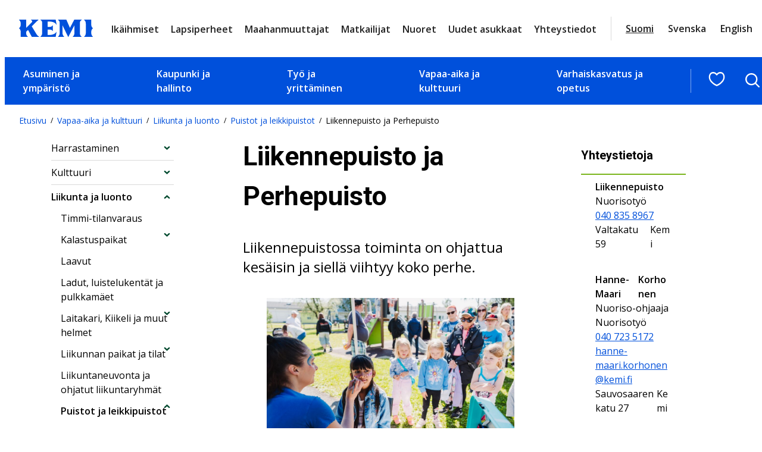

--- FILE ---
content_type: text/html; charset=UTF-8
request_url: https://www.kemi.fi/vapaa-aika-ja-kulttuuri/liikunta-ja-luonto/puistot-ja-leikkikentat/liikennepuisto-ja-perhepuisto/
body_size: 28065
content:
<!DOCTYPE html>
<html lang="fi">
<head>
	<meta charset="UTF-8" />
			<link rel="preload" as="script" href="https://consent.cookiebot.com/uc.js">
		<!-- cookiebot script start -->
	<script id="Cookiebot" src="https://consent.cookiebot.com/uc.js" data-culture="fi" data-cbid="f4f9b941-18bb-42af-af6d-19de300f34aa" data-blockingmode="auto" type="text/javascript"></script>
	<!-- cookiebot script end -->
	<meta name="viewport" content="width=device-width, initial-scale=1" />
	<style>img:is([sizes="auto" i], [sizes^="auto," i]) { contain-intrinsic-size: 3000px 1500px }</style>
	<link rel="alternate" href="https://www.kemi.fi/vapaa-aika-ja-kulttuuri/liikunta-ja-luonto/puistot-ja-leikkikentat/liikennepuisto-ja-perhepuisto/" hreflang="fi" />
<link rel="alternate" href="https://www.kemi.fi/sv/fritid-och-kultur/motion-och-natur/parker/trafikparken-och-familjeparken/" hreflang="sv" />
<link rel="alternate" href="https://www.kemi.fi/en/leisure-and-culture/exercise-and-nature/parks/traffic-park-and-family-park/" hreflang="en" />

<!-- The SEO Framework by Sybre Waaijer -->
<link rel="canonical" href="https://www.kemi.fi/vapaa-aika-ja-kulttuuri/liikunta-ja-luonto/puistot-ja-leikkikentat/liikennepuisto-ja-perhepuisto/" />
<meta name="description" content="Liikennepuistossa toiminta on ohjattua kesäisin ja siellä viihtyy koko perhe. Liikennepuiston leikkipuistosta löytyy keinuja, liukumäkiä ja kiipeilytelineitä monen ikäisen lapsen makuun. Liikennepuistossa lapset harjoittelevat liikennesääntöjä …" />
<meta property="og:type" content="website" />
<meta property="og:locale" content="fi_FI" />
<meta property="og:site_name" content="Kemi" />
<meta property="og:title" content="Liikennepuisto ja Perhepuisto | Kemi" />
<meta property="og:description" content="Liikennepuistossa toiminta on ohjattua kesäisin ja siellä viihtyy koko perhe. Liikennepuiston leikkipuistosta löytyy keinuja, liukumäkiä ja kiipeilytelineitä monen ikäisen lapsen makuun. Liikennepuistossa lapset harjoittelevat liikennesääntöjä …" />
<meta property="og:url" content="https://www.kemi.fi/vapaa-aika-ja-kulttuuri/liikunta-ja-luonto/puistot-ja-leikkikentat/liikennepuisto-ja-perhepuisto/" />
<meta property="og:image" content="https://www.kemi.fi/wp-content/uploads/2025/12/liikennepuisto-2025-1024x683.jpg" />
<meta name="twitter:card" content="summary_large_image" />
<meta name="twitter:title" content="Liikennepuisto ja Perhepuisto | Kemi" />
<meta name="twitter:description" content="Liikennepuistossa toiminta on ohjattua kesäisin ja siellä viihtyy koko perhe. Liikennepuiston leikkipuistosta löytyy keinuja, liukumäkiä ja kiipeilytelineitä monen ikäisen lapsen makuun. Liikennepuistossa lapset harjoittelevat liikennesääntöjä …" />
<meta name="twitter:image" content="https://www.kemi.fi/wp-content/uploads/2025/12/liikennepuisto-2025-1024x683.jpg" />
<script type="application/ld+json">{"@context":"https://schema.org","@graph":[{"@type":"WebSite","@id":"https://www.kemi.fi/#/schema/WebSite","url":"https://www.kemi.fi/","name":"Kemi","inLanguage":"fi","potentialAction":{"@type":"SearchAction","target":{"@type":"EntryPoint","urlTemplate":"https://www.kemi.fi/haku/{search_term_string}/"},"query-input":"required name=search_term_string"},"publisher":{"@type":"Organization","@id":"https://www.kemi.fi/#/schema/Organization","name":"Kemi","url":"https://www.kemi.fi/"}},{"@type":"WebPage","@id":"https://www.kemi.fi/vapaa-aika-ja-kulttuuri/liikunta-ja-luonto/puistot-ja-leikkikentat/liikennepuisto-ja-perhepuisto/","url":"https://www.kemi.fi/vapaa-aika-ja-kulttuuri/liikunta-ja-luonto/puistot-ja-leikkikentat/liikennepuisto-ja-perhepuisto/","name":"Liikennepuisto ja Perhepuisto | Kemi","description":"Liikennepuistossa toiminta on ohjattua kesäisin ja siellä viihtyy koko perhe. Liikennepuiston leikkipuistosta löytyy keinuja, liukumäkiä ja kiipeilytelineitä monen ikäisen lapsen makuun. Liikennepuistossa lapset harjoittelevat liikennesääntöjä …","inLanguage":"fi","isPartOf":{"@id":"https://www.kemi.fi/#/schema/WebSite"},"breadcrumb":{"@type":"BreadcrumbList","@id":"https://www.kemi.fi/#/schema/BreadcrumbList","itemListElement":[{"@type":"ListItem","position":1,"item":"https://www.kemi.fi/","name":"Kemi"},{"@type":"ListItem","position":2,"item":"https://www.kemi.fi/vapaa-aika-ja-kulttuuri/","name":"Vapaa-aika ja kulttuuri"},{"@type":"ListItem","position":3,"item":"https://www.kemi.fi/vapaa-aika-ja-kulttuuri/liikunta-ja-luonto/","name":"Liikunta ja luonto"},{"@type":"ListItem","position":4,"item":"https://www.kemi.fi/vapaa-aika-ja-kulttuuri/liikunta-ja-luonto/puistot-ja-leikkikentat/","name":"Puistot ja leikkipuistot"},{"@type":"ListItem","position":5,"name":"Liikennepuisto ja Perhepuisto"}]},"potentialAction":{"@type":"ReadAction","target":"https://www.kemi.fi/vapaa-aika-ja-kulttuuri/liikunta-ja-luonto/puistot-ja-leikkikentat/liikennepuisto-ja-perhepuisto/"}}]}</script>
<!-- / The SEO Framework by Sybre Waaijer | 3.72ms meta | 0.17ms boot -->

<title>Liikennepuisto ja Perhepuisto | Kemi</title>
<link rel='dns-prefetch' href='//assets.juicer.io' />
<link rel='dns-prefetch' href='//fonts.googleapis.com' />
		<!-- This site uses the Google Analytics by MonsterInsights plugin v9.11.0 - Using Analytics tracking - https://www.monsterinsights.com/ -->
							<script src="//www.googletagmanager.com/gtag/js?id=G-LPZYL9RT5C"  data-cfasync="false" data-wpfc-render="false" type="text/plain" data-cookieconsent="statistics" async></script>
			<script data-cfasync="false" data-wpfc-render="false" type="text/plain" data-cookieconsent="statistics">
				var mi_version = '9.11.0';
				var mi_track_user = true;
				var mi_no_track_reason = '';
								var MonsterInsightsDefaultLocations = {"page_location":"https:\/\/www.kemi.fi\/vapaa-aika-ja-kulttuuri\/liikunta-ja-luonto\/puistot-ja-leikkikentat\/liikennepuisto-ja-perhepuisto\/"};
								if ( typeof MonsterInsightsPrivacyGuardFilter === 'function' ) {
					var MonsterInsightsLocations = (typeof MonsterInsightsExcludeQuery === 'object') ? MonsterInsightsPrivacyGuardFilter( MonsterInsightsExcludeQuery ) : MonsterInsightsPrivacyGuardFilter( MonsterInsightsDefaultLocations );
				} else {
					var MonsterInsightsLocations = (typeof MonsterInsightsExcludeQuery === 'object') ? MonsterInsightsExcludeQuery : MonsterInsightsDefaultLocations;
				}

								var disableStrs = [
										'ga-disable-G-LPZYL9RT5C',
									];

				/* Function to detect opted out users */
				function __gtagTrackerIsOptedOut() {
					for (var index = 0; index < disableStrs.length; index++) {
						if (document.cookie.indexOf(disableStrs[index] + '=true') > -1) {
							return true;
						}
					}

					return false;
				}

				/* Disable tracking if the opt-out cookie exists. */
				if (__gtagTrackerIsOptedOut()) {
					for (var index = 0; index < disableStrs.length; index++) {
						window[disableStrs[index]] = true;
					}
				}

				/* Opt-out function */
				function __gtagTrackerOptout() {
					for (var index = 0; index < disableStrs.length; index++) {
						document.cookie = disableStrs[index] + '=true; expires=Thu, 31 Dec 2099 23:59:59 UTC; path=/';
						window[disableStrs[index]] = true;
					}
				}

				if ('undefined' === typeof gaOptout) {
					function gaOptout() {
						__gtagTrackerOptout();
					}
				}
								window.dataLayer = window.dataLayer || [];

				window.MonsterInsightsDualTracker = {
					helpers: {},
					trackers: {},
				};
				if (mi_track_user) {
					function __gtagDataLayer() {
						dataLayer.push(arguments);
					}

					function __gtagTracker(type, name, parameters) {
						if (!parameters) {
							parameters = {};
						}

						if (parameters.send_to) {
							__gtagDataLayer.apply(null, arguments);
							return;
						}

						if (type === 'event') {
														parameters.send_to = monsterinsights_frontend.v4_id;
							var hookName = name;
							if (typeof parameters['event_category'] !== 'undefined') {
								hookName = parameters['event_category'] + ':' + name;
							}

							if (typeof MonsterInsightsDualTracker.trackers[hookName] !== 'undefined') {
								MonsterInsightsDualTracker.trackers[hookName](parameters);
							} else {
								__gtagDataLayer('event', name, parameters);
							}
							
						} else {
							__gtagDataLayer.apply(null, arguments);
						}
					}

					__gtagTracker('js', new Date());
					__gtagTracker('set', {
						'developer_id.dZGIzZG': true,
											});
					if ( MonsterInsightsLocations.page_location ) {
						__gtagTracker('set', MonsterInsightsLocations);
					}
										__gtagTracker('config', 'G-LPZYL9RT5C', {"forceSSL":"true","link_attribution":"true"} );
										window.gtag = __gtagTracker;										(function () {
						/* https://developers.google.com/analytics/devguides/collection/analyticsjs/ */
						/* ga and __gaTracker compatibility shim. */
						var noopfn = function () {
							return null;
						};
						var newtracker = function () {
							return new Tracker();
						};
						var Tracker = function () {
							return null;
						};
						var p = Tracker.prototype;
						p.get = noopfn;
						p.set = noopfn;
						p.send = function () {
							var args = Array.prototype.slice.call(arguments);
							args.unshift('send');
							__gaTracker.apply(null, args);
						};
						var __gaTracker = function () {
							var len = arguments.length;
							if (len === 0) {
								return;
							}
							var f = arguments[len - 1];
							if (typeof f !== 'object' || f === null || typeof f.hitCallback !== 'function') {
								if ('send' === arguments[0]) {
									var hitConverted, hitObject = false, action;
									if ('event' === arguments[1]) {
										if ('undefined' !== typeof arguments[3]) {
											hitObject = {
												'eventAction': arguments[3],
												'eventCategory': arguments[2],
												'eventLabel': arguments[4],
												'value': arguments[5] ? arguments[5] : 1,
											}
										}
									}
									if ('pageview' === arguments[1]) {
										if ('undefined' !== typeof arguments[2]) {
											hitObject = {
												'eventAction': 'page_view',
												'page_path': arguments[2],
											}
										}
									}
									if (typeof arguments[2] === 'object') {
										hitObject = arguments[2];
									}
									if (typeof arguments[5] === 'object') {
										Object.assign(hitObject, arguments[5]);
									}
									if ('undefined' !== typeof arguments[1].hitType) {
										hitObject = arguments[1];
										if ('pageview' === hitObject.hitType) {
											hitObject.eventAction = 'page_view';
										}
									}
									if (hitObject) {
										action = 'timing' === arguments[1].hitType ? 'timing_complete' : hitObject.eventAction;
										hitConverted = mapArgs(hitObject);
										__gtagTracker('event', action, hitConverted);
									}
								}
								return;
							}

							function mapArgs(args) {
								var arg, hit = {};
								var gaMap = {
									'eventCategory': 'event_category',
									'eventAction': 'event_action',
									'eventLabel': 'event_label',
									'eventValue': 'event_value',
									'nonInteraction': 'non_interaction',
									'timingCategory': 'event_category',
									'timingVar': 'name',
									'timingValue': 'value',
									'timingLabel': 'event_label',
									'page': 'page_path',
									'location': 'page_location',
									'title': 'page_title',
									'referrer' : 'page_referrer',
								};
								for (arg in args) {
																		if (!(!args.hasOwnProperty(arg) || !gaMap.hasOwnProperty(arg))) {
										hit[gaMap[arg]] = args[arg];
									} else {
										hit[arg] = args[arg];
									}
								}
								return hit;
							}

							try {
								f.hitCallback();
							} catch (ex) {
							}
						};
						__gaTracker.create = newtracker;
						__gaTracker.getByName = newtracker;
						__gaTracker.getAll = function () {
							return [];
						};
						__gaTracker.remove = noopfn;
						__gaTracker.loaded = true;
						window['__gaTracker'] = __gaTracker;
					})();
									} else {
										console.log("");
					(function () {
						function __gtagTracker() {
							return null;
						}

						window['__gtagTracker'] = __gtagTracker;
						window['gtag'] = __gtagTracker;
					})();
									}
			</script>
							<!-- / Google Analytics by MonsterInsights -->
		<style id='wp-block-post-featured-image-inline-css'>
.wp-block-post-featured-image{margin-left:0;margin-right:0}.wp-block-post-featured-image a{display:block;height:100%}.wp-block-post-featured-image :where(img){box-sizing:border-box;height:auto;max-width:100%;vertical-align:bottom;width:100%}.wp-block-post-featured-image.alignfull img,.wp-block-post-featured-image.alignwide img{width:100%}.wp-block-post-featured-image .wp-block-post-featured-image__overlay.has-background-dim{background-color:#000;inset:0;position:absolute}.wp-block-post-featured-image{position:relative}.wp-block-post-featured-image .wp-block-post-featured-image__overlay.has-background-gradient{background-color:initial}.wp-block-post-featured-image .wp-block-post-featured-image__overlay.has-background-dim-0{opacity:0}.wp-block-post-featured-image .wp-block-post-featured-image__overlay.has-background-dim-10{opacity:.1}.wp-block-post-featured-image .wp-block-post-featured-image__overlay.has-background-dim-20{opacity:.2}.wp-block-post-featured-image .wp-block-post-featured-image__overlay.has-background-dim-30{opacity:.3}.wp-block-post-featured-image .wp-block-post-featured-image__overlay.has-background-dim-40{opacity:.4}.wp-block-post-featured-image .wp-block-post-featured-image__overlay.has-background-dim-50{opacity:.5}.wp-block-post-featured-image .wp-block-post-featured-image__overlay.has-background-dim-60{opacity:.6}.wp-block-post-featured-image .wp-block-post-featured-image__overlay.has-background-dim-70{opacity:.7}.wp-block-post-featured-image .wp-block-post-featured-image__overlay.has-background-dim-80{opacity:.8}.wp-block-post-featured-image .wp-block-post-featured-image__overlay.has-background-dim-90{opacity:.9}.wp-block-post-featured-image .wp-block-post-featured-image__overlay.has-background-dim-100{opacity:1}.wp-block-post-featured-image:where(.alignleft,.alignright){width:100%}
</style>
<style id='valu-breadcrumbs-style-inline-css'>
.wp-block-valu-breadcrumbs ul.breadcrumbs{align-items:center;display:flex;flex-wrap:wrap;list-style-type:none;margin:0;padding-left:0;padding-inline-start:0}.wp-block-valu-breadcrumbs ul.breadcrumbs li{margin-bottom:0;margin-right:.4375rem;margin-top:0;text-align:left}.wp-block-valu-breadcrumbs ul.breadcrumbs li a{text-decoration:none}.wp-block-valu-breadcrumbs ul.breadcrumbs li a:hover{text-decoration:underline}.wp-block-valu-breadcrumbs ul.breadcrumbs li.breadcrumbs__divider{font-size:.75rem;margin-bottom:0;margin-right:.4375rem}

</style>
<style id='wp-block-group-inline-css'>
.wp-block-group{box-sizing:border-box}:where(.wp-block-group.wp-block-group-is-layout-constrained){position:relative}
</style>
<link rel='stylesheet' id='valu-navigation-sidebar-style-css' href='https://www.kemi.fi/wp-content/plugins/valu-navigation-sidebar/build/style-index.css?ver=2ac1c519d543296ac03a4be9b8be823a' media='all' />
<style id='wp-block-post-title-inline-css'>
.wp-block-post-title{box-sizing:border-box;word-break:break-word}.wp-block-post-title :where(a){display:inline-block;font-family:inherit;font-size:inherit;font-style:inherit;font-weight:inherit;letter-spacing:inherit;line-height:inherit;text-decoration:inherit}
</style>
<style id='wp-block-paragraph-inline-css'>
.is-small-text{font-size:.875em}.is-regular-text{font-size:1em}.is-large-text{font-size:2.25em}.is-larger-text{font-size:3em}.has-drop-cap:not(:focus):first-letter{float:left;font-size:8.4em;font-style:normal;font-weight:100;line-height:.68;margin:.05em .1em 0 0;text-transform:uppercase}body.rtl .has-drop-cap:not(:focus):first-letter{float:none;margin-left:.1em}p.has-drop-cap.has-background{overflow:hidden}:root :where(p.has-background){padding:1.25em 2.375em}:where(p.has-text-color:not(.has-link-color)) a{color:inherit}p.has-text-align-left[style*="writing-mode:vertical-lr"],p.has-text-align-right[style*="writing-mode:vertical-rl"]{rotate:180deg}
</style>
<link rel='stylesheet' id='wp-block-image-css' href='https://www.kemi.fi/wp-includes/blocks/image/style.min.css?ver=217e7df995cbc69d29cae3094f441759' media='all' />
<style id='wp-block-columns-inline-css'>
.wp-block-columns{align-items:normal!important;box-sizing:border-box;display:flex;flex-wrap:wrap!important}@media (min-width:782px){.wp-block-columns{flex-wrap:nowrap!important}}.wp-block-columns.are-vertically-aligned-top{align-items:flex-start}.wp-block-columns.are-vertically-aligned-center{align-items:center}.wp-block-columns.are-vertically-aligned-bottom{align-items:flex-end}@media (max-width:781px){.wp-block-columns:not(.is-not-stacked-on-mobile)>.wp-block-column{flex-basis:100%!important}}@media (min-width:782px){.wp-block-columns:not(.is-not-stacked-on-mobile)>.wp-block-column{flex-basis:0;flex-grow:1}.wp-block-columns:not(.is-not-stacked-on-mobile)>.wp-block-column[style*=flex-basis]{flex-grow:0}}.wp-block-columns.is-not-stacked-on-mobile{flex-wrap:nowrap!important}.wp-block-columns.is-not-stacked-on-mobile>.wp-block-column{flex-basis:0;flex-grow:1}.wp-block-columns.is-not-stacked-on-mobile>.wp-block-column[style*=flex-basis]{flex-grow:0}:where(.wp-block-columns){margin-bottom:1.75em}:where(.wp-block-columns.has-background){padding:1.25em 2.375em}.wp-block-column{flex-grow:1;min-width:0;overflow-wrap:break-word;word-break:break-word}.wp-block-column.is-vertically-aligned-top{align-self:flex-start}.wp-block-column.is-vertically-aligned-center{align-self:center}.wp-block-column.is-vertically-aligned-bottom{align-self:flex-end}.wp-block-column.is-vertically-aligned-stretch{align-self:stretch}.wp-block-column.is-vertically-aligned-bottom,.wp-block-column.is-vertically-aligned-center,.wp-block-column.is-vertically-aligned-top{width:100%}
</style>
<style id='wp-block-heading-inline-css'>
h1.has-background,h2.has-background,h3.has-background,h4.has-background,h5.has-background,h6.has-background{padding:1.25em 2.375em}h1.has-text-align-left[style*=writing-mode]:where([style*=vertical-lr]),h1.has-text-align-right[style*=writing-mode]:where([style*=vertical-rl]),h2.has-text-align-left[style*=writing-mode]:where([style*=vertical-lr]),h2.has-text-align-right[style*=writing-mode]:where([style*=vertical-rl]),h3.has-text-align-left[style*=writing-mode]:where([style*=vertical-lr]),h3.has-text-align-right[style*=writing-mode]:where([style*=vertical-rl]),h4.has-text-align-left[style*=writing-mode]:where([style*=vertical-lr]),h4.has-text-align-right[style*=writing-mode]:where([style*=vertical-rl]),h5.has-text-align-left[style*=writing-mode]:where([style*=vertical-lr]),h5.has-text-align-right[style*=writing-mode]:where([style*=vertical-rl]),h6.has-text-align-left[style*=writing-mode]:where([style*=vertical-lr]),h6.has-text-align-right[style*=writing-mode]:where([style*=vertical-rl]){rotate:180deg}
</style>
<style id='wp-block-separator-inline-css'>
@charset "UTF-8";.wp-block-separator{border:none;border-top:2px solid}:root :where(.wp-block-separator.is-style-dots){height:auto;line-height:1;text-align:center}:root :where(.wp-block-separator.is-style-dots):before{color:currentColor;content:"···";font-family:serif;font-size:1.5em;letter-spacing:2em;padding-left:2em}.wp-block-separator.is-style-dots{background:none!important;border:none!important}
</style>
<style id='valu-post-terms-style-inline-css'>


</style>
<style id='wp-block-button-inline-css'>
.wp-block-button__link{align-content:center;box-sizing:border-box;cursor:pointer;display:inline-block;height:100%;text-align:center;word-break:break-word}.wp-block-button__link.aligncenter{text-align:center}.wp-block-button__link.alignright{text-align:right}:where(.wp-block-button__link){border-radius:9999px;box-shadow:none;padding:calc(.667em + 2px) calc(1.333em + 2px);text-decoration:none}.wp-block-button[style*=text-decoration] .wp-block-button__link{text-decoration:inherit}.wp-block-buttons>.wp-block-button.has-custom-width{max-width:none}.wp-block-buttons>.wp-block-button.has-custom-width .wp-block-button__link{width:100%}.wp-block-buttons>.wp-block-button.has-custom-font-size .wp-block-button__link{font-size:inherit}.wp-block-buttons>.wp-block-button.wp-block-button__width-25{width:calc(25% - var(--wp--style--block-gap, .5em)*.75)}.wp-block-buttons>.wp-block-button.wp-block-button__width-50{width:calc(50% - var(--wp--style--block-gap, .5em)*.5)}.wp-block-buttons>.wp-block-button.wp-block-button__width-75{width:calc(75% - var(--wp--style--block-gap, .5em)*.25)}.wp-block-buttons>.wp-block-button.wp-block-button__width-100{flex-basis:100%;width:100%}.wp-block-buttons.is-vertical>.wp-block-button.wp-block-button__width-25{width:25%}.wp-block-buttons.is-vertical>.wp-block-button.wp-block-button__width-50{width:50%}.wp-block-buttons.is-vertical>.wp-block-button.wp-block-button__width-75{width:75%}.wp-block-button.is-style-squared,.wp-block-button__link.wp-block-button.is-style-squared{border-radius:0}.wp-block-button.no-border-radius,.wp-block-button__link.no-border-radius{border-radius:0!important}:root :where(.wp-block-button .wp-block-button__link.is-style-outline),:root :where(.wp-block-button.is-style-outline>.wp-block-button__link){border:2px solid;padding:.667em 1.333em}:root :where(.wp-block-button .wp-block-button__link.is-style-outline:not(.has-text-color)),:root :where(.wp-block-button.is-style-outline>.wp-block-button__link:not(.has-text-color)){color:currentColor}:root :where(.wp-block-button .wp-block-button__link.is-style-outline:not(.has-background)),:root :where(.wp-block-button.is-style-outline>.wp-block-button__link:not(.has-background)){background-color:initial;background-image:none}
.wp-block-button.is-style-crimson .wp-block-button__link {
			background-color: var(--wp--preset--color--accent-2);
			color: var(--wp--preset--color--base);
			border-radius:0;
			font-weight:700;
			transition: all .3s ease-in-out;
		}
		.wp-block-button.is-style-crimson .wp-block-button__link:hover, .wp-block-button.is-style-crimson .wp-block-button__link:focus {
			background-color: #266f56;
			color: var(--wp--preset--color--base);
			text-decoration:none;
		}
		

		.wp-block-button.is-style-text-button .wp-block-button__link {
			background-color: transparent;
            color: var(--wp--preset--color--accent);
            font-weight:400;
            font-family:var(--wp--preset--font-family--body);
            text-decoration:underline;
            text-align: left;
			border:none;
			padding:0;
		}
		.wp-block-button.is-style-text-button .wp-block-button__link:hover, .wp-block-button.is-style-text-button .wp-block-button__link:focus {
            color: var(--wp--preset--color--accent-4);
		}
		

		.wp-block-button.is-style-arrow-button .wp-block-button__link {
			position:relative;
			background-color: transparent;
            color: var(--wp--preset--color--contrast-2);
            font-weight:700;
			border:none;
			padding:0;
			transition: all .3s ease-in-out;
		}
	
		.wp-block-button.is-style-arrow-button .wp-block-button__link:hover, .wp-block-button.is-style-arrow-button .wp-block-button__link:focus {
            color: var(--wp--preset--color--accent);
            text-decoration: underline!important;
		}
		

		.wp-block-button.is-style-arrow-button-left .wp-block-button__link {
			position:relative;
			background-color: transparent;
            color: var(--wp--preset--color--contrast-2);
            font-weight:700;
			border:none;
			padding:0;
			transition: all .3s ease-in-out;
		}
	
		.wp-block-button.is-style-arrow-button-left .wp-block-button__link:hover, .wp-block-button.is-style-arrow-button-left .wp-block-button__link:focus {
            color: var(--wp--preset--color--accent);
            text-decoration: underline!important;
		}
		
</style>
<style id='wp-block-buttons-inline-css'>
.wp-block-buttons{box-sizing:border-box}.wp-block-buttons.is-vertical{flex-direction:column}.wp-block-buttons.is-vertical>.wp-block-button:last-child{margin-bottom:0}.wp-block-buttons>.wp-block-button{display:inline-block;margin:0}.wp-block-buttons.is-content-justification-left{justify-content:flex-start}.wp-block-buttons.is-content-justification-left.is-vertical{align-items:flex-start}.wp-block-buttons.is-content-justification-center{justify-content:center}.wp-block-buttons.is-content-justification-center.is-vertical{align-items:center}.wp-block-buttons.is-content-justification-right{justify-content:flex-end}.wp-block-buttons.is-content-justification-right.is-vertical{align-items:flex-end}.wp-block-buttons.is-content-justification-space-between{justify-content:space-between}.wp-block-buttons.aligncenter{text-align:center}.wp-block-buttons:not(.is-content-justification-space-between,.is-content-justification-right,.is-content-justification-left,.is-content-justification-center) .wp-block-button.aligncenter{margin-left:auto;margin-right:auto;width:100%}.wp-block-buttons[style*=text-decoration] .wp-block-button,.wp-block-buttons[style*=text-decoration] .wp-block-button__link{text-decoration:inherit}.wp-block-buttons.has-custom-font-size .wp-block-button__link{font-size:inherit}.wp-block-buttons .wp-block-button__link{width:100%}.wp-block-button.aligncenter{text-align:center}
</style>
<style id='wp-block-post-template-inline-css'>
.wp-block-post-template{box-sizing:border-box;list-style:none;margin-bottom:0;margin-top:0;max-width:100%;padding:0}.wp-block-post-template.is-flex-container{display:flex;flex-direction:row;flex-wrap:wrap;gap:1.25em}.wp-block-post-template.is-flex-container>li{margin:0;width:100%}@media (min-width:600px){.wp-block-post-template.is-flex-container.is-flex-container.columns-2>li{width:calc(50% - .625em)}.wp-block-post-template.is-flex-container.is-flex-container.columns-3>li{width:calc(33.33333% - .83333em)}.wp-block-post-template.is-flex-container.is-flex-container.columns-4>li{width:calc(25% - .9375em)}.wp-block-post-template.is-flex-container.is-flex-container.columns-5>li{width:calc(20% - 1em)}.wp-block-post-template.is-flex-container.is-flex-container.columns-6>li{width:calc(16.66667% - 1.04167em)}}@media (max-width:600px){.wp-block-post-template-is-layout-grid.wp-block-post-template-is-layout-grid.wp-block-post-template-is-layout-grid.wp-block-post-template-is-layout-grid{grid-template-columns:1fr}}.wp-block-post-template-is-layout-constrained>li>.alignright,.wp-block-post-template-is-layout-flow>li>.alignright{float:right;margin-inline-end:0;margin-inline-start:2em}.wp-block-post-template-is-layout-constrained>li>.alignleft,.wp-block-post-template-is-layout-flow>li>.alignleft{float:left;margin-inline-end:2em;margin-inline-start:0}.wp-block-post-template-is-layout-constrained>li>.aligncenter,.wp-block-post-template-is-layout-flow>li>.aligncenter{margin-inline-end:auto;margin-inline-start:auto}
</style>
<style id='valu-valu-facebook-feed-style-inline-css'>


</style>
<style id='wp-block-post-content-inline-css'>
.wp-block-post-content{display:flow-root}
</style>
<link rel='stylesheet' id='wp-block-social-links-css' href='https://www.kemi.fi/wp-includes/blocks/social-links/style.min.css?ver=217e7df995cbc69d29cae3094f441759' media='all' />
<style id='wp-block-navigation-link-inline-css'>
.wp-block-navigation .wp-block-navigation-item__label{overflow-wrap:break-word}.wp-block-navigation .wp-block-navigation-item__description{display:none}.link-ui-tools{border-top:1px solid #f0f0f0;padding:8px}.link-ui-block-inserter{padding-top:8px}.link-ui-block-inserter__back{margin-left:8px;text-transform:uppercase}
</style>
<link rel='stylesheet' id='wp-block-navigation-css' href='https://www.kemi.fi/wp-includes/blocks/navigation/style.min.css?ver=217e7df995cbc69d29cae3094f441759' media='all' />
<style id='wp-block-library-inline-css'>
:root{--wp-admin-theme-color:#007cba;--wp-admin-theme-color--rgb:0,124,186;--wp-admin-theme-color-darker-10:#006ba1;--wp-admin-theme-color-darker-10--rgb:0,107,161;--wp-admin-theme-color-darker-20:#005a87;--wp-admin-theme-color-darker-20--rgb:0,90,135;--wp-admin-border-width-focus:2px;--wp-block-synced-color:#7a00df;--wp-block-synced-color--rgb:122,0,223;--wp-bound-block-color:var(--wp-block-synced-color)}@media (min-resolution:192dpi){:root{--wp-admin-border-width-focus:1.5px}}.wp-element-button{cursor:pointer}:root{--wp--preset--font-size--normal:16px;--wp--preset--font-size--huge:42px}:root .has-very-light-gray-background-color{background-color:#eee}:root .has-very-dark-gray-background-color{background-color:#313131}:root .has-very-light-gray-color{color:#eee}:root .has-very-dark-gray-color{color:#313131}:root .has-vivid-green-cyan-to-vivid-cyan-blue-gradient-background{background:linear-gradient(135deg,#00d084,#0693e3)}:root .has-purple-crush-gradient-background{background:linear-gradient(135deg,#34e2e4,#4721fb 50%,#ab1dfe)}:root .has-hazy-dawn-gradient-background{background:linear-gradient(135deg,#faaca8,#dad0ec)}:root .has-subdued-olive-gradient-background{background:linear-gradient(135deg,#fafae1,#67a671)}:root .has-atomic-cream-gradient-background{background:linear-gradient(135deg,#fdd79a,#004a59)}:root .has-nightshade-gradient-background{background:linear-gradient(135deg,#330968,#31cdcf)}:root .has-midnight-gradient-background{background:linear-gradient(135deg,#020381,#2874fc)}.has-regular-font-size{font-size:1em}.has-larger-font-size{font-size:2.625em}.has-normal-font-size{font-size:var(--wp--preset--font-size--normal)}.has-huge-font-size{font-size:var(--wp--preset--font-size--huge)}.has-text-align-center{text-align:center}.has-text-align-left{text-align:left}.has-text-align-right{text-align:right}#end-resizable-editor-section{display:none}.aligncenter{clear:both}.items-justified-left{justify-content:flex-start}.items-justified-center{justify-content:center}.items-justified-right{justify-content:flex-end}.items-justified-space-between{justify-content:space-between}.screen-reader-text{border:0;clip-path:inset(50%);height:1px;margin:-1px;overflow:hidden;padding:0;position:absolute;width:1px;word-wrap:normal!important}.screen-reader-text:focus{background-color:#ddd;clip-path:none;color:#444;display:block;font-size:1em;height:auto;left:5px;line-height:normal;padding:15px 23px 14px;text-decoration:none;top:5px;width:auto;z-index:100000}html :where(.has-border-color){border-style:solid}html :where([style*=border-top-color]){border-top-style:solid}html :where([style*=border-right-color]){border-right-style:solid}html :where([style*=border-bottom-color]){border-bottom-style:solid}html :where([style*=border-left-color]){border-left-style:solid}html :where([style*=border-width]){border-style:solid}html :where([style*=border-top-width]){border-top-style:solid}html :where([style*=border-right-width]){border-right-style:solid}html :where([style*=border-bottom-width]){border-bottom-style:solid}html :where([style*=border-left-width]){border-left-style:solid}html :where(img[class*=wp-image-]){height:auto;max-width:100%}:where(figure){margin:0 0 1em}html :where(.is-position-sticky){--wp-admin--admin-bar--position-offset:var(--wp-admin--admin-bar--height,0px)}@media screen and (max-width:600px){html :where(.is-position-sticky){--wp-admin--admin-bar--position-offset:0px}}
</style>
<style id='global-styles-inline-css'>
:root{--wp--preset--aspect-ratio--square: 1;--wp--preset--aspect-ratio--4-3: 4/3;--wp--preset--aspect-ratio--3-4: 3/4;--wp--preset--aspect-ratio--3-2: 3/2;--wp--preset--aspect-ratio--2-3: 2/3;--wp--preset--aspect-ratio--16-9: 16/9;--wp--preset--aspect-ratio--9-16: 9/16;--wp--preset--color--black: #000000;--wp--preset--color--cyan-bluish-gray: #abb8c3;--wp--preset--color--white: #ffffff;--wp--preset--color--pale-pink: #f78da7;--wp--preset--color--vivid-red: #cf2e2e;--wp--preset--color--luminous-vivid-orange: #ff6900;--wp--preset--color--luminous-vivid-amber: #fcb900;--wp--preset--color--light-green-cyan: #7bdcb5;--wp--preset--color--vivid-green-cyan: #00d084;--wp--preset--color--pale-cyan-blue: #8ed1fc;--wp--preset--color--vivid-cyan-blue: #0693e3;--wp--preset--color--vivid-purple: #9b51e0;--wp--preset--color--base: #ffffff;--wp--preset--color--base-2: #f7f7f7;--wp--preset--color--base-3: #d7d6d7;--wp--preset--color--base-4: #c1d8ed;--wp--preset--color--base-5: #ececec;--wp--preset--color--base-6: #737373;--wp--preset--color--contrast: #000000;--wp--preset--color--contrast-2: #212121;--wp--preset--color--contrast-3: #141414;--wp--preset--color--accent: #0050db;--wp--preset--color--accent-2: #004a2f;--wp--preset--color--accent-3: #7ab51d;--wp--preset--color--accent-4: #001e64;--wp--preset--color--accent-5: #dadada;--wp--preset--gradient--vivid-cyan-blue-to-vivid-purple: linear-gradient(135deg,rgba(6,147,227,1) 0%,rgb(155,81,224) 100%);--wp--preset--gradient--light-green-cyan-to-vivid-green-cyan: linear-gradient(135deg,rgb(122,220,180) 0%,rgb(0,208,130) 100%);--wp--preset--gradient--luminous-vivid-amber-to-luminous-vivid-orange: linear-gradient(135deg,rgba(252,185,0,1) 0%,rgba(255,105,0,1) 100%);--wp--preset--gradient--luminous-vivid-orange-to-vivid-red: linear-gradient(135deg,rgba(255,105,0,1) 0%,rgb(207,46,46) 100%);--wp--preset--gradient--very-light-gray-to-cyan-bluish-gray: linear-gradient(135deg,rgb(238,238,238) 0%,rgb(169,184,195) 100%);--wp--preset--gradient--cool-to-warm-spectrum: linear-gradient(135deg,rgb(74,234,220) 0%,rgb(151,120,209) 20%,rgb(207,42,186) 40%,rgb(238,44,130) 60%,rgb(251,105,98) 80%,rgb(254,248,76) 100%);--wp--preset--gradient--blush-light-purple: linear-gradient(135deg,rgb(255,206,236) 0%,rgb(152,150,240) 100%);--wp--preset--gradient--blush-bordeaux: linear-gradient(135deg,rgb(254,205,165) 0%,rgb(254,45,45) 50%,rgb(107,0,62) 100%);--wp--preset--gradient--luminous-dusk: linear-gradient(135deg,rgb(255,203,112) 0%,rgb(199,81,192) 50%,rgb(65,88,208) 100%);--wp--preset--gradient--pale-ocean: linear-gradient(135deg,rgb(255,245,203) 0%,rgb(182,227,212) 50%,rgb(51,167,181) 100%);--wp--preset--gradient--electric-grass: linear-gradient(135deg,rgb(202,248,128) 0%,rgb(113,206,126) 100%);--wp--preset--gradient--midnight: linear-gradient(135deg,rgb(2,3,129) 0%,rgb(40,116,252) 100%);--wp--preset--font-size--small: 0.88rem;--wp--preset--font-size--medium: clamp(1.1rem, 3vw, 1.25rem);--wp--preset--font-size--large: clamp(1.25rem, 3vw, 1.5rem);--wp--preset--font-size--x-large: clamp(1.5rem, 10vw, 1.75rem);--wp--preset--font-size--x-small: clamp(.75rem, 3vw, 0.875rem);--wp--preset--font-size--normal: 1rem;--wp--preset--font-size--page-content: clamp(1rem, 3vw, 1.125rem);--wp--preset--font-size--medium-large: clamp(1.125rem, 3vw, 1.3125rem);--wp--preset--font-size--2-x-large: clamp(1.75rem, 10vw, 2rem);--wp--preset--font-size--3-x-large: clamp(2.3125rem, 10vw, 2.8125rem);--wp--preset--font-size--4-x-large: clamp(3rem, 10vw, 3.5rem);--wp--preset--font-size--5-x-large: clamp(3rem, 10vw, 3.5rem);--wp--preset--font-size--6-x-large: clamp(3.5rem, 10vw, 4.5rem);--wp--preset--font-family--body: "Open Sans", sans-serif;--wp--preset--font-family--heading: "Roboto", sans-serif;--wp--preset--spacing--20: 0.44rem;--wp--preset--spacing--30: 0.67rem;--wp--preset--spacing--40: 1rem;--wp--preset--spacing--50: 1.5rem;--wp--preset--spacing--60: clamp( 1.5rem, 5vw, 2.25rem );--wp--preset--spacing--70: 3rem;--wp--preset--spacing--80: clamp( 2rem, 5vw, 5.06rem );--wp--preset--shadow--natural: 6px 6px 9px rgba(0, 0, 0, 0.2);--wp--preset--shadow--deep: 12px 12px 50px rgba(0, 0, 0, 0.4);--wp--preset--shadow--sharp: 6px 6px 0px rgba(0, 0, 0, 0.2);--wp--preset--shadow--outlined: 6px 6px 0px -3px rgba(255, 255, 255, 1), 6px 6px rgba(0, 0, 0, 1);--wp--preset--shadow--crisp: 6px 6px 0px rgba(0, 0, 0, 1);--wp--preset--shadow--basic: 0 8px 16px rgba(48, 49, 51, .1);--wp--custom--typography--line-height--medium: 1.4;--wp--custom--typography--line-height--normal: 1.5;--wp--custom--typography--line-height--small: 1.2;--wp--custom--typography--line-height--tiny: 1.15;}:root { --wp--style--global--content-size: 800px;--wp--style--global--wide-size: 1400px; }:where(body) { margin: 0; }.wp-site-blocks { padding-top: var(--wp--style--root--padding-top); padding-bottom: var(--wp--style--root--padding-bottom); }.has-global-padding { padding-right: var(--wp--style--root--padding-right); padding-left: var(--wp--style--root--padding-left); }.has-global-padding > .alignfull { margin-right: calc(var(--wp--style--root--padding-right) * -1); margin-left: calc(var(--wp--style--root--padding-left) * -1); }.has-global-padding :where(:not(.alignfull.is-layout-flow) > .has-global-padding:not(.wp-block-block, .alignfull)) { padding-right: 0; padding-left: 0; }.has-global-padding :where(:not(.alignfull.is-layout-flow) > .has-global-padding:not(.wp-block-block, .alignfull)) > .alignfull { margin-left: 0; margin-right: 0; }.wp-site-blocks > .alignleft { float: left; margin-right: 2em; }.wp-site-blocks > .alignright { float: right; margin-left: 2em; }.wp-site-blocks > .aligncenter { justify-content: center; margin-left: auto; margin-right: auto; }:where(.wp-site-blocks) > * { margin-block-start: 1.5rem; margin-block-end: 0; }:where(.wp-site-blocks) > :first-child { margin-block-start: 0; }:where(.wp-site-blocks) > :last-child { margin-block-end: 0; }:root { --wp--style--block-gap: 1.5rem; }:root :where(.is-layout-flow) > :first-child{margin-block-start: 0;}:root :where(.is-layout-flow) > :last-child{margin-block-end: 0;}:root :where(.is-layout-flow) > *{margin-block-start: 1.5rem;margin-block-end: 0;}:root :where(.is-layout-constrained) > :first-child{margin-block-start: 0;}:root :where(.is-layout-constrained) > :last-child{margin-block-end: 0;}:root :where(.is-layout-constrained) > *{margin-block-start: 1.5rem;margin-block-end: 0;}:root :where(.is-layout-flex){gap: 1.5rem;}:root :where(.is-layout-grid){gap: 1.5rem;}.is-layout-flow > .alignleft{float: left;margin-inline-start: 0;margin-inline-end: 2em;}.is-layout-flow > .alignright{float: right;margin-inline-start: 2em;margin-inline-end: 0;}.is-layout-flow > .aligncenter{margin-left: auto !important;margin-right: auto !important;}.is-layout-constrained > .alignleft{float: left;margin-inline-start: 0;margin-inline-end: 2em;}.is-layout-constrained > .alignright{float: right;margin-inline-start: 2em;margin-inline-end: 0;}.is-layout-constrained > .aligncenter{margin-left: auto !important;margin-right: auto !important;}.is-layout-constrained > :where(:not(.alignleft):not(.alignright):not(.alignfull)){max-width: var(--wp--style--global--content-size);margin-left: auto !important;margin-right: auto !important;}.is-layout-constrained > .alignwide{max-width: var(--wp--style--global--wide-size);}body .is-layout-flex{display: flex;}.is-layout-flex{flex-wrap: wrap;align-items: center;}.is-layout-flex > :is(*, div){margin: 0;}body .is-layout-grid{display: grid;}.is-layout-grid > :is(*, div){margin: 0;}body{background-color: var(--wp--preset--color--base);color: var(--wp--preset--color--contrast);font-family: var(--wp--preset--font-family--body);font-size: var(--wp--preset--font-size--normal);font-weight: 300;line-height: var(--wp--custom--typography--line-height--normal);--wp--style--root--padding-top: 0px;--wp--style--root--padding-right: 1.5rem;--wp--style--root--padding-bottom: 0px;--wp--style--root--padding-left: 1.5rem;}a:where(:not(.wp-element-button)){color: var(--wp--preset--color--accent);text-decoration: underline;}h1, h2, h3, h4, h5, h6{font-family: var(--wp--preset--font-family--heading);font-weight: 700;}h1{line-height: var(--wp--custom--typography--line-height--normal);}h2{font-size: var(--wp--preset--font-size--2-x-large);line-height: var(--wp--custom--typography--line-height--normal);}h3{font-size: var(--wp--preset--font-size--x-large);line-height: var(--wp--custom--typography--line-height--normal);}h4{line-height: var(--wp--custom--typography--line-height--normal);}h5{line-height: var(--wp--custom--typography--line-height--normal);}h6{line-height: var(--wp--custom--typography--line-height--normal);}:root :where(.wp-element-button, .wp-block-button__link){background-color: var(--wp--preset--color--accent);border-width: 0;color: var(--wp--preset--color--base);font-family: inherit;font-size: inherit;line-height: inherit;padding: calc(0.667em + 2px) calc(1.333em + 2px);text-decoration: none;}:root :where(.wp-element-button, .wp-block-button__link){text-decoration: none!important;}:root :where(.wp-element-button:hover, .wp-block-button__link:hover){background-color: #0d467b;}:root :where(.wp-element-button:hover, .wp-block-button__link:hover){text-decoration: none!important;}.has-black-color{color: var(--wp--preset--color--black) !important;}.has-cyan-bluish-gray-color{color: var(--wp--preset--color--cyan-bluish-gray) !important;}.has-white-color{color: var(--wp--preset--color--white) !important;}.has-pale-pink-color{color: var(--wp--preset--color--pale-pink) !important;}.has-vivid-red-color{color: var(--wp--preset--color--vivid-red) !important;}.has-luminous-vivid-orange-color{color: var(--wp--preset--color--luminous-vivid-orange) !important;}.has-luminous-vivid-amber-color{color: var(--wp--preset--color--luminous-vivid-amber) !important;}.has-light-green-cyan-color{color: var(--wp--preset--color--light-green-cyan) !important;}.has-vivid-green-cyan-color{color: var(--wp--preset--color--vivid-green-cyan) !important;}.has-pale-cyan-blue-color{color: var(--wp--preset--color--pale-cyan-blue) !important;}.has-vivid-cyan-blue-color{color: var(--wp--preset--color--vivid-cyan-blue) !important;}.has-vivid-purple-color{color: var(--wp--preset--color--vivid-purple) !important;}.has-base-color{color: var(--wp--preset--color--base) !important;}.has-base-2-color{color: var(--wp--preset--color--base-2) !important;}.has-base-3-color{color: var(--wp--preset--color--base-3) !important;}.has-base-4-color{color: var(--wp--preset--color--base-4) !important;}.has-base-5-color{color: var(--wp--preset--color--base-5) !important;}.has-base-6-color{color: var(--wp--preset--color--base-6) !important;}.has-contrast-color{color: var(--wp--preset--color--contrast) !important;}.has-contrast-2-color{color: var(--wp--preset--color--contrast-2) !important;}.has-contrast-3-color{color: var(--wp--preset--color--contrast-3) !important;}.has-accent-color{color: var(--wp--preset--color--accent) !important;}.has-accent-2-color{color: var(--wp--preset--color--accent-2) !important;}.has-accent-3-color{color: var(--wp--preset--color--accent-3) !important;}.has-accent-4-color{color: var(--wp--preset--color--accent-4) !important;}.has-accent-5-color{color: var(--wp--preset--color--accent-5) !important;}.has-black-background-color{background-color: var(--wp--preset--color--black) !important;}.has-cyan-bluish-gray-background-color{background-color: var(--wp--preset--color--cyan-bluish-gray) !important;}.has-white-background-color{background-color: var(--wp--preset--color--white) !important;}.has-pale-pink-background-color{background-color: var(--wp--preset--color--pale-pink) !important;}.has-vivid-red-background-color{background-color: var(--wp--preset--color--vivid-red) !important;}.has-luminous-vivid-orange-background-color{background-color: var(--wp--preset--color--luminous-vivid-orange) !important;}.has-luminous-vivid-amber-background-color{background-color: var(--wp--preset--color--luminous-vivid-amber) !important;}.has-light-green-cyan-background-color{background-color: var(--wp--preset--color--light-green-cyan) !important;}.has-vivid-green-cyan-background-color{background-color: var(--wp--preset--color--vivid-green-cyan) !important;}.has-pale-cyan-blue-background-color{background-color: var(--wp--preset--color--pale-cyan-blue) !important;}.has-vivid-cyan-blue-background-color{background-color: var(--wp--preset--color--vivid-cyan-blue) !important;}.has-vivid-purple-background-color{background-color: var(--wp--preset--color--vivid-purple) !important;}.has-base-background-color{background-color: var(--wp--preset--color--base) !important;}.has-base-2-background-color{background-color: var(--wp--preset--color--base-2) !important;}.has-base-3-background-color{background-color: var(--wp--preset--color--base-3) !important;}.has-base-4-background-color{background-color: var(--wp--preset--color--base-4) !important;}.has-base-5-background-color{background-color: var(--wp--preset--color--base-5) !important;}.has-base-6-background-color{background-color: var(--wp--preset--color--base-6) !important;}.has-contrast-background-color{background-color: var(--wp--preset--color--contrast) !important;}.has-contrast-2-background-color{background-color: var(--wp--preset--color--contrast-2) !important;}.has-contrast-3-background-color{background-color: var(--wp--preset--color--contrast-3) !important;}.has-accent-background-color{background-color: var(--wp--preset--color--accent) !important;}.has-accent-2-background-color{background-color: var(--wp--preset--color--accent-2) !important;}.has-accent-3-background-color{background-color: var(--wp--preset--color--accent-3) !important;}.has-accent-4-background-color{background-color: var(--wp--preset--color--accent-4) !important;}.has-accent-5-background-color{background-color: var(--wp--preset--color--accent-5) !important;}.has-black-border-color{border-color: var(--wp--preset--color--black) !important;}.has-cyan-bluish-gray-border-color{border-color: var(--wp--preset--color--cyan-bluish-gray) !important;}.has-white-border-color{border-color: var(--wp--preset--color--white) !important;}.has-pale-pink-border-color{border-color: var(--wp--preset--color--pale-pink) !important;}.has-vivid-red-border-color{border-color: var(--wp--preset--color--vivid-red) !important;}.has-luminous-vivid-orange-border-color{border-color: var(--wp--preset--color--luminous-vivid-orange) !important;}.has-luminous-vivid-amber-border-color{border-color: var(--wp--preset--color--luminous-vivid-amber) !important;}.has-light-green-cyan-border-color{border-color: var(--wp--preset--color--light-green-cyan) !important;}.has-vivid-green-cyan-border-color{border-color: var(--wp--preset--color--vivid-green-cyan) !important;}.has-pale-cyan-blue-border-color{border-color: var(--wp--preset--color--pale-cyan-blue) !important;}.has-vivid-cyan-blue-border-color{border-color: var(--wp--preset--color--vivid-cyan-blue) !important;}.has-vivid-purple-border-color{border-color: var(--wp--preset--color--vivid-purple) !important;}.has-base-border-color{border-color: var(--wp--preset--color--base) !important;}.has-base-2-border-color{border-color: var(--wp--preset--color--base-2) !important;}.has-base-3-border-color{border-color: var(--wp--preset--color--base-3) !important;}.has-base-4-border-color{border-color: var(--wp--preset--color--base-4) !important;}.has-base-5-border-color{border-color: var(--wp--preset--color--base-5) !important;}.has-base-6-border-color{border-color: var(--wp--preset--color--base-6) !important;}.has-contrast-border-color{border-color: var(--wp--preset--color--contrast) !important;}.has-contrast-2-border-color{border-color: var(--wp--preset--color--contrast-2) !important;}.has-contrast-3-border-color{border-color: var(--wp--preset--color--contrast-3) !important;}.has-accent-border-color{border-color: var(--wp--preset--color--accent) !important;}.has-accent-2-border-color{border-color: var(--wp--preset--color--accent-2) !important;}.has-accent-3-border-color{border-color: var(--wp--preset--color--accent-3) !important;}.has-accent-4-border-color{border-color: var(--wp--preset--color--accent-4) !important;}.has-accent-5-border-color{border-color: var(--wp--preset--color--accent-5) !important;}.has-vivid-cyan-blue-to-vivid-purple-gradient-background{background: var(--wp--preset--gradient--vivid-cyan-blue-to-vivid-purple) !important;}.has-light-green-cyan-to-vivid-green-cyan-gradient-background{background: var(--wp--preset--gradient--light-green-cyan-to-vivid-green-cyan) !important;}.has-luminous-vivid-amber-to-luminous-vivid-orange-gradient-background{background: var(--wp--preset--gradient--luminous-vivid-amber-to-luminous-vivid-orange) !important;}.has-luminous-vivid-orange-to-vivid-red-gradient-background{background: var(--wp--preset--gradient--luminous-vivid-orange-to-vivid-red) !important;}.has-very-light-gray-to-cyan-bluish-gray-gradient-background{background: var(--wp--preset--gradient--very-light-gray-to-cyan-bluish-gray) !important;}.has-cool-to-warm-spectrum-gradient-background{background: var(--wp--preset--gradient--cool-to-warm-spectrum) !important;}.has-blush-light-purple-gradient-background{background: var(--wp--preset--gradient--blush-light-purple) !important;}.has-blush-bordeaux-gradient-background{background: var(--wp--preset--gradient--blush-bordeaux) !important;}.has-luminous-dusk-gradient-background{background: var(--wp--preset--gradient--luminous-dusk) !important;}.has-pale-ocean-gradient-background{background: var(--wp--preset--gradient--pale-ocean) !important;}.has-electric-grass-gradient-background{background: var(--wp--preset--gradient--electric-grass) !important;}.has-midnight-gradient-background{background: var(--wp--preset--gradient--midnight) !important;}.has-small-font-size{font-size: var(--wp--preset--font-size--small) !important;}.has-medium-font-size{font-size: var(--wp--preset--font-size--medium) !important;}.has-large-font-size{font-size: var(--wp--preset--font-size--large) !important;}.has-x-large-font-size{font-size: var(--wp--preset--font-size--x-large) !important;}.has-x-small-font-size{font-size: var(--wp--preset--font-size--x-small) !important;}.has-normal-font-size{font-size: var(--wp--preset--font-size--normal) !important;}.has-page-content-font-size{font-size: var(--wp--preset--font-size--page-content) !important;}.has-medium-large-font-size{font-size: var(--wp--preset--font-size--medium-large) !important;}.has-2-x-large-font-size{font-size: var(--wp--preset--font-size--2-x-large) !important;}.has-3-x-large-font-size{font-size: var(--wp--preset--font-size--3-x-large) !important;}.has-4-x-large-font-size{font-size: var(--wp--preset--font-size--4-x-large) !important;}.has-5-x-large-font-size{font-size: var(--wp--preset--font-size--5-x-large) !important;}.has-6-x-large-font-size{font-size: var(--wp--preset--font-size--6-x-large) !important;}.has-body-font-family{font-family: var(--wp--preset--font-family--body) !important;}.has-heading-font-family{font-family: var(--wp--preset--font-family--heading) !important;}
:root :where(.wp-block-button .wp-block-button__link){border-radius: 0px;font-family: var(--wp--preset--font-family--heading);font-size: var(--wp--preset--font-size--normal);font-style: normal;font-weight: 400;line-height: 1.5rem;padding-top: 0.75rem;padding-right: 1.5rem;padding-bottom: 0.75rem;padding-left: 1.5rem;}
:root :where(p a:where(:not(.wp-element-button))){text-decoration: underline;}
:root :where(p a:where(:not(.wp-element-button)):visited){text-decoration: underline;}
:root :where(p a:where(:not(.wp-element-button)):hover){color: var(--wp--preset--color--accent-4);text-decoration: none;}
:root :where(p a:where(:not(.wp-element-button)):active){text-decoration: none;}
</style>
<style id='core-block-supports-inline-css'>
.wp-elements-16113f0672282b6ddaae06b951cf724e a:where(:not(.wp-element-button)){color:var(--wp--preset--color--accent);}.wp-container-core-columns-is-layout-28f84493{flex-wrap:nowrap;}.wp-container-core-group-is-layout-12dd3699 > :where(:not(.alignleft):not(.alignright):not(.alignfull)){margin-left:0 !important;}.wp-container-core-group-is-layout-89a94f6a{flex-wrap:nowrap;gap:4px;}.wp-container-core-buttons-is-layout-7772a923{gap:0;flex-direction:column;align-items:flex-start;}.wp-container-core-group-is-layout-e10eb5fd{flex-wrap:nowrap;gap:4px;}.wp-container-core-post-template-is-layout-2e94f7d4 > *{margin-block-start:0;margin-block-end:0;}.wp-container-core-post-template-is-layout-2e94f7d4 > * + *{margin-block-start:var(--wp--preset--spacing--60);margin-block-end:0;}.wp-container-core-columns-is-layout-9503679e{flex-wrap:nowrap;gap:0 var(--wp--preset--spacing--60);}.wp-container-core-columns-is-layout-47c06fe3{flex-wrap:nowrap;gap:var(--wp--preset--spacing--50) var(--wp--preset--spacing--50);}.wp-elements-27c8d671662b761457562bc3da5ea3a1 a:where(:not(.wp-element-button)){color:var(--wp--preset--color--base);}.wp-elements-6be6f56488022a9cd57ba8870944a96b a:where(:not(.wp-element-button)){color:var(--wp--preset--color--base);}.wp-container-core-group-is-layout-3c966f7d{flex-wrap:nowrap;gap:var(--wp--preset--spacing--40);justify-content:center;}.wp-container-core-group-is-layout-7017a74e{flex-wrap:nowrap;justify-content:flex-end;}.wp-container-core-group-is-layout-b6566b0e > .alignfull{margin-right:calc(0px * -1);margin-left:calc(0px * -1);}.wp-container-core-group-is-layout-6c531013{flex-wrap:nowrap;}.wp-container-core-navigation-is-layout-98bb686d{gap:var(--wp--preset--spacing--20);flex-direction:column;align-items:flex-start;}.wp-container-core-navigation-is-layout-47759e60{gap:var(--wp--preset--spacing--20);flex-direction:column;align-items:flex-start;}.wp-container-core-columns-is-layout-7fc3d43a{flex-wrap:nowrap;gap:2em var(--wp--preset--spacing--40);}.wp-container-core-group-is-layout-79ed2657 > .alignfull{margin-right:calc(var(--wp--preset--spacing--40) * -1);margin-left:calc(var(--wp--preset--spacing--40) * -1);}.wp-container-core-group-is-layout-79ed2657 > *{margin-block-start:0;margin-block-end:0;}.wp-container-core-group-is-layout-79ed2657 > * + *{margin-block-start:0;margin-block-end:0;}.wp-container-core-group-is-layout-7db9d80f > .alignfull{margin-right:calc(0px * -1);margin-left:calc(0px * -1);}
</style>
<style id='wp-block-template-skip-link-inline-css'>

		.skip-link.screen-reader-text {
			border: 0;
			clip-path: inset(50%);
			height: 1px;
			margin: -1px;
			overflow: hidden;
			padding: 0;
			position: absolute !important;
			width: 1px;
			word-wrap: normal !important;
		}

		.skip-link.screen-reader-text:focus {
			background-color: #eee;
			clip-path: none;
			color: #444;
			display: block;
			font-size: 1em;
			height: auto;
			left: 5px;
			line-height: normal;
			padding: 15px 23px 14px;
			text-decoration: none;
			top: 5px;
			width: auto;
			z-index: 100000;
		}
</style>
<link rel='stylesheet' id='valu-gutenberg-enhancements.css-css' href='https://www.kemi.fi/wp-content/plugins/valu-gutenberg-enhancements/build/style-index.css?ver=d56afa58adc8b2c08d4fda03b3c98bcf' media='all' />
<link rel='stylesheet' id='valu-juicer-style-css' href='https://assets.juicer.io/embed.css?ver=217e7df995cbc69d29cae3094f441759' media='all' />
<link rel='stylesheet' id='gutenbrain-screen-css' href='https://www.kemi.fi/wp-content/themes/kemi-2024/build/css/screen.css?ver=233309df19ab42e2d08673996ad7d7b6' media='all' />
<link rel='stylesheet' id='sakke/googlefonts-css' href='https://fonts.googleapis.com/css?family=Open+Sans:400,600|Roboto:400,700&#038;display=swap' media='all' />
<link rel='stylesheet' id='findkit/css-css' href='https://www.kemi.fi/wp-content/themes/kemi-2024/local-lib/findkit/findkit.css?ver=09c366a6490d93fa3e53e300c0ff88be' media='all' />
<script src="https://www.kemi.fi/wp-includes/js/jquery/jquery.min.js?ver=160c221d67d778a40563209d52392033" id="jquery-core-js"></script>
<script src="https://www.kemi.fi/wp-includes/js/jquery/jquery-migrate.min.js?ver=4b8fd0d3b64c3781a6e0745cd33c15e4" id="jquery-migrate-js"></script>
<script src="https://www.kemi.fi/wp-content/plugins/valu-navigation-sidebar/build/view.js?ver=c43bcfbc0ad847cdafe16bdf14e62f4e" id="valu-navigation-sidebar-view-script-js" defer data-wp-strategy="defer"></script>
<script src="https://www.kemi.fi/wp-content/plugins/valu-block-post-terms/build/view.js?ver=f39716326047e8a44952440986bd6041" id="valu-post-terms-view-script-js" defer data-wp-strategy="defer"></script>
<script src="https://www.kemi.fi/wp-content/plugins/google-analytics-for-wordpress/assets/js/frontend-gtag.js?ver=cfa3d90a1a964892cc323e6850d76730" id="monsterinsights-frontend-script-js" async data-wp-strategy="async"></script>
<script data-cfasync="false" data-wpfc-render="false" type="text/plain" data-cookieconsent="statistics" id='monsterinsights-frontend-script-js-extra'>var monsterinsights_frontend = {"js_events_tracking":"true","download_extensions":"doc,pdf,ppt,zip,xls,docx,pptx,xlsx","inbound_paths":"[{\"path\":\"\\\/go\\\/\",\"label\":\"affiliate\"},{\"path\":\"\\\/recommend\\\/\",\"label\":\"affiliate\"}]","home_url":"https:\/\/www.kemi.fi","hash_tracking":"false","v4_id":"G-LPZYL9RT5C"};</script>
<link rel="alternate" title="oEmbed (JSON)" type="application/json+oembed" href="https://www.kemi.fi/wp-json/oembed/1.0/embed?url=https%3A%2F%2Fwww.kemi.fi%2Fvapaa-aika-ja-kulttuuri%2Fliikunta-ja-luonto%2Fpuistot-ja-leikkikentat%2Fliikennepuisto-ja-perhepuisto%2F&#038;lang=fi" />
<link rel="alternate" title="oEmbed (XML)" type="text/xml+oembed" href="https://www.kemi.fi/wp-json/oembed/1.0/embed?url=https%3A%2F%2Fwww.kemi.fi%2Fvapaa-aika-ja-kulttuuri%2Fliikunta-ja-luonto%2Fpuistot-ja-leikkikentat%2Fliikennepuisto-ja-perhepuisto%2F&#038;format=xml&#038;lang=fi" />
<script type='application/json' class='wordpress escaped' id='findkit'>{&quot;showInSearch&quot;:true,&quot;title&quot;:&quot;Liikennepuisto ja Perhepuisto&quot;,&quot;created&quot;:&quot;2019-10-28T11:46:33+02:00&quot;,&quot;modified&quot;:&quot;2025-12-08T12:09:23+02:00&quot;,&quot;customFields&quot;:{&quot;wpPostId&quot;:{&quot;type&quot;:&quot;number&quot;,&quot;value&quot;:335}},&quot;language&quot;:&quot;fi&quot;,&quot;tags&quot;:[&quot;wordpress&quot;,&quot;domain\/www.kemi.fi\/wordpress&quot;,&quot;wp_blog_name\/kemi&quot;,&quot;domain\/www.kemi.fi\/wp_blog_name\/kemi&quot;,&quot;public&quot;,&quot;wp_post_type\/page&quot;,&quot;domain\/www.kemi.fi\/wp_post_type\/page&quot;]}</script>		<style>
			#wp-admin-bar-findkit-adminbar a::before {
				content: "\f179";
				top: 2px;
			}
		</style>
		    <link rel="apple-touch-icon" sizes="180x180" href="https://www.kemi.fi/wp-content/themes/kemi-2024/resources/images/favicons/apple-touch-icon.png">
	<link rel="icon" type="image/png" href="https://www.kemi.fi/wp-content/themes/kemi-2024/resources/images/favicons/favicon-96x96.png" sizes="96x96" />
	<link rel="icon" type="image/svg+xml" href="https://www.kemi.fi/wp-content/themes/kemi-2024/resources/images/favicons/favicon.svg" />
	<link rel="shortcut icon" href="https://www.kemi.fi/wp-content/themes/kemi-2024/resources/images/favicons/favicon.ico" />
	<link rel="manifest" href="https://www.kemi.fi/wp-content/themes/kemi-2024/resources/images/favicons/site.webmanifest" />
	<meta name="msapplication-TileColor" content="#ffffff">
    <meta name="theme-color" content="#0050DB">

	</head>

<body class="wp-singular page-template-default page page-id-335 page-child parent-pageid-334 wp-embed-responsive wp-theme-kemi-2024">

<div class="wp-site-blocks"><header class="wp-block-template-part">
<div id="header" class="header" role="banner">
					<div class="header__top">
		<div class="container-fluid">
			<div class="row">
				<div class="header2__top-col">
					<a class="header2__skip-link" href="#content">Hyppää sisältöön</a>
					<div class="header-site-branding">
						<a href="https://www.kemi.fi/" rel="home" aria-label="Sivuston logo">
							<span class="screen-reader-text">Kemi</span>
							<svg xmlns="http://www.w3.org/2000/svg" id="Layer_1" version="1.1" viewBox="0 0 1920 684"><defs><style> .st0 { fill: #0050db; } </style></defs><path class="st0" d="M1574.2,525.6v3.9h191v-3.9c-21.5-18.8-36.4-43.1-36.4-81.2v-21c0-38.1,14.9-62.4,36.4-81.2-21.5-18.8-36.4-43.1-36.4-81.2v-106h-155.1v3.9c21.5,18.8,37,43.1,37,81.2v204.3c0,38.1-14.9,62.4-36.4,81.2M623,525.6v3.9h331.2l19.3-108.2h-3.3c-25.4,40.9-82.3,66.2-145.8,66.2h-46.4v-115.4h40.3c29.8,0,49.1,0,70.7,32h3.3v-124.8h-3.3c-27.6,32.6-45.8,32.6-70.7,32.6h-40.3v-115.4h46.4c66.2,0,123.1,24.9,146.9,71.2h3.3l-20.4-113.2-332.4.6v3.9c34.2,23.7,38.1,42,38.1,80.6v204.8c0,38.1-14.9,58-37,81.2M191.8,423.4v106h154.6v-3.9c-21.5-18.8-36.4-43.1-36.4-81.2v-24.3l42.5-41.4,81.2,150.7h160.1v-3.9c-22.1-9.4-44.7-33.1-59.6-57.4l-102.1-167.8,148-145.2h-164.5v3.9c20.4,12.1,39.8,32.6,12.7,59.6l-118.1,117.6v-181.1h-155.1v3.9c21.5,18.8,37,43.1,37,81.2v21c0,38.1-14.9,62.4-36.4,81.2,21.5,18.8,36.4,43.1,36.4,81.2M1005.5,525.6v3.9h133v-3.9c-21.5-18.8-36.4-43.1-36.4-81.2v-167.8l122.6,252.9h5.5l132.5-252.9v167.8c0,38.1-14.9,62.4-36.4,81.2v3.9h191v-3.9c-21.5-18.8-36.4-43.1-36.4-81.2v-205.9c0-38.1,3.9-55.8,40.8-79.5v-3.9h-162.9l-93.9,178.9-78.4-178.9h-182.7v3.9c34.2,23.7,38.1,42,38.1,80.6v204.8c0,38.1-14.9,62.4-36.4,81.2"/></svg>						</a>
					</div>
											<nav id="header-top-nav" class="header-top-nav">
							<ul class="header-top-nav-lvl-1"><li class="header-top-nav-lvl-1__item"><a class="header-top-nav-lvl-1__link"  href="https://www.kemi.fi/asuminen-ja-ymparisto/asuminen/ikaihmiset/">Ikäihmiset</a></li>
<li class="header-top-nav-lvl-1__item"><a class="header-top-nav-lvl-1__link"  href="https://www.kemi.fi/asuminen-ja-ymparisto/asuminen/perhekeskus/">Lapsiperheet</a></li>
<li class="header-top-nav-lvl-1__item"><a class="header-top-nav-lvl-1__link"  href="https://www.kemi.fi/asuminen-ja-ymparisto/asuminen/maahanmuuttajat/">Maahanmuuttajat</a></li>
<li class="header-top-nav-lvl-1__item"><a class="header-top-nav-lvl-1__link"  href="https://www.kemi.fi/vapaa-aika-ja-kulttuuri/matkailu/">Matkailijat</a></li>
<li class="header-top-nav-lvl-1__item"><a class="header-top-nav-lvl-1__link"  href="https://www.kemi.fi/vapaa-aika-ja-kulttuuri/nuoret/">Nuoret</a></li>
<li class="header-top-nav-lvl-1__item"><a class="header-top-nav-lvl-1__link"  href="https://www.kemi.fi/asuminen-ja-ymparisto/asuminen/uudet-asukkaat/">Uudet asukkaat</a></li>
<li class="header-top-nav-lvl-1__item"><a class="header-top-nav-lvl-1__link"  href="https://www.kemi.fi/yhteystiedot">Yhteystiedot</a></li>
</ul>						</nav>
																<div class="nav-lang-container">
							<nav class="nav-lang" id="nav-lang" aria-labelledby="nav-lang">
								<ul class="menu-lang nav">
										<li class="lang-item lang-item-2 lang-item-fi current-lang lang-item-first"><a lang="fi" hreflang="fi" href="https://www.kemi.fi/vapaa-aika-ja-kulttuuri/liikunta-ja-luonto/puistot-ja-leikkikentat/liikennepuisto-ja-perhepuisto/" aria-current="true">Suomi</a></li>
	<li class="lang-item lang-item-5 lang-item-sv"><a lang="sv-SE" hreflang="sv-SE" href="https://www.kemi.fi/sv/fritid-och-kultur/motion-och-natur/parker/trafikparken-och-familjeparken/">Svenska</a></li>
	<li class="lang-item lang-item-9 lang-item-en"><a lang="en-US" hreflang="en-US" href="https://www.kemi.fi/en/leisure-and-culture/exercise-and-nature/parks/traffic-park-and-family-park/">English</a></li>
								</ul>
							</nav>
						</div>
									</div>
			</div>
		</div>
	</div>
	<div class="header__bottom">
		<div class="container-fluid">
			<div class="row">
				<div class="header2__bottom-col">
					<div class="header-site-branding d-lg-none">
						<a href="https://www.kemi.fi/" rel="home" aria-label="Sivuston logo">
							<span class="screen-reader-text">Kemi</span>
							<svg xmlns="http://www.w3.org/2000/svg" id="Layer_1" version="1.1" viewBox="0 0 1920 684"><defs><style> .st0-mobile { fill: #fff; } </style></defs><path class="st0-mobile" d="M1574.2,525.6v3.9h191v-3.9c-21.5-18.8-36.4-43.1-36.4-81.2v-21c0-38.1,14.9-62.4,36.4-81.2-21.5-18.8-36.4-43.1-36.4-81.2v-106h-155.1v3.9c21.5,18.8,37,43.1,37,81.2v204.3c0,38.1-14.9,62.4-36.4,81.2M623,525.6v3.9h331.2l19.3-108.2h-3.3c-25.4,40.9-82.3,66.2-145.8,66.2h-46.4v-115.4h40.3c29.8,0,49.1,0,70.7,32h3.3v-124.8h-3.3c-27.6,32.6-45.8,32.6-70.7,32.6h-40.3v-115.4h46.4c66.2,0,123.1,24.9,146.9,71.2h3.3l-20.4-113.2-332.4.6v3.9c34.2,23.7,38.1,42,38.1,80.6v204.8c0,38.1-14.9,58-37,81.2M191.8,423.4v106h154.6v-3.9c-21.5-18.8-36.4-43.1-36.4-81.2v-24.3l42.5-41.4,81.2,150.7h160.1v-3.9c-22.1-9.4-44.7-33.1-59.6-57.4l-102.1-167.8,148-145.2h-164.5v3.9c20.4,12.1,39.8,32.6,12.7,59.6l-118.1,117.6v-181.1h-155.1v3.9c21.5,18.8,37,43.1,37,81.2v21c0,38.1-14.9,62.4-36.4,81.2,21.5,18.8,36.4,43.1,36.4,81.2M1005.5,525.6v3.9h133v-3.9c-21.5-18.8-36.4-43.1-36.4-81.2v-167.8l122.6,252.9h5.5l132.5-252.9v167.8c0,38.1-14.9,62.4-36.4,81.2v3.9h191v-3.9c-21.5-18.8-36.4-43.1-36.4-81.2v-205.9c0-38.1,3.9-55.8,40.8-79.5v-3.9h-162.9l-93.9,178.9-78.4-178.9h-182.7v3.9c34.2,23.7,38.1,42,38.1,80.6v204.8c0,38.1-14.9,62.4-36.4,81.2"/></svg>						</a>
					</div>
					<div class="header-navigation-area">
						<button class="header-primary-nav-toggle hamburger hamburger--squeeze" data-header-toggle="primary-nav" type="button" aria-label="Menu">
							<span class="hamburger-box">
								<span class="hamburger--closed"> <svg xmlns="http://www.w3.org/2000/svg" width="24" height="18" viewBox="0 0 24 18"><g><g><g><path fill="#212121" d="M0 17a1 1 0 0 1 1-1h10a1 1 0 0 1 0 2H1a1 1 0 0 1-1-1z"/></g><g><path fill="#212121" d="M0 9a1 1 0 0 1 1-1h16a1 1 0 0 1 0 2H1a1 1 0 0 1-1-1z"/></g><g><path fill="#212121" d="M0 1a1 1 0 0 1 1-1h22a1 1 0 0 1 0 2H1a1 1 0 0 1-1-1z"/></g></g></g></svg></span>
								<span class="hamburger--open"> <svg xmlns="http://www.w3.org/2000/svg" width="20" height="20" viewBox="0 0 20 20"><g><g><path fill="#212121" d="M19.724 18.346L11.34 9.961l8.267-8.307c.21-.21.315-.44.315-.69 0-.249-.105-.465-.315-.649-.21-.21-.446-.315-.708-.315a.858.858 0 0 0-.67.315L9.961 8.543 1.77.393A.878.878 0 0 0 1.084.08a.878.878 0 0 0-.69.315C.184.604.08.84.08 1.102c0 .263.105.486.315.67l8.15 8.15-8.229 8.306a.858.858 0 0 0-.315.67c0 .262.105.485.315.669a.911.911 0 0 0 .67.276.911.911 0 0 0 .669-.276l8.307-8.268 8.385 8.386c.21.21.447.315.71.315a.858.858 0 0 0 .668-.315.911.911 0 0 0 .276-.67.911.911 0 0 0-.276-.669z"/></g></g></svg></span>
							</span>
							<span class="header-nav-text">Valikko</span>
						</button>
						<div class="header-primary-nav-wrapper">
							<div class="header-primary-nav-container">
								<nav id="header-primary-nav" class="header-primary-nav">
									<ul class="header-primary-nav-lvl-1"><li class="header-primary-nav-lvl-1__item"><a class="header-primary-nav-lvl-1__link"  href="https://www.kemi.fi/asuminen-ja-ymparisto/">Asuminen ja<br class='d-none d-lg-block'/> ympäristö</a>
<button class="header-primary-nav-lvl-1__sub-menu-toggle" data-header-toggle="sub-menu" aria-label="Avaa alavalikko" aria-expanded="false"><svg xmlns="http://www.w3.org/2000/svg" width="12" height="8" viewBox="0 0 12 8">
    <g>
        <g>
            <path fill="#004A2F" d="M10.943 1.025a1.43 1.43 0 0 0-1.894 0L5.966 3.846 2.884 1.025C2.32.582 1.472.643.99 1.159a1.156 1.156 0 0 0 0 1.603l4.976 4.571 4.977-4.57c.52-.481.52-1.257 0-1.738z"/>
        </g>
    </g>
</svg></button>

<ul class="header-primary-nav-lvl-2 header-primary-nav-lvl"><div class='container-fluid'>
	<li class="header-primary-nav-lvl-2__item"><a class="header-primary-nav-lvl-2__link"  href="https://www.kemi.fi/asuminen-ja-ymparisto/asuminen/">Asuminen</a>
	<button class="header-primary-nav-lvl-2__sub-menu-toggle" data-header-toggle="sub-menu" aria-label="Avaa alavalikko" aria-expanded="false"><svg xmlns="http://www.w3.org/2000/svg" width="12" height="8" viewBox="0 0 12 8">
    <g>
        <g>
            <path fill="#004A2F" d="M10.943 1.025a1.43 1.43 0 0 0-1.894 0L5.966 3.846 2.884 1.025C2.32.582 1.472.643.99 1.159a1.156 1.156 0 0 0 0 1.603l4.976 4.571 4.977-4.57c.52-.481.52-1.257 0-1.738z"/>
        </g>
    </g>
</svg></button>

	<ul class="header-primary-nav-lvl-3 header-primary-nav-lvl">
		<li class="header-primary-nav-lvl-3__item"><a class="header-primary-nav-lvl-3__link"  href="https://www.kemi.fi/asuminen-ja-ymparisto/asuminen/asuinalueet/">Asuinalueet</a></li>
		<li class="header-primary-nav-lvl-3__item"><a class="header-primary-nav-lvl-3__link"  href="https://www.kemi.fi/asuminen-ja-ymparisto/asuminen/asukkaana-kemissa/">Asukkaana Kemissä</a></li>
		<li class="header-primary-nav-lvl-3__item"><a class="header-primary-nav-lvl-3__link"  href="https://www.kemi.fi/asuminen-ja-ymparisto/asuminen/hulevesi/">Hulevesi</a></li>
		<li class="header-primary-nav-lvl-3__item"><a class="header-primary-nav-lvl-3__link"  href="https://www.kemi.fi/asuminen-ja-ymparisto/asuminen/ikaihmiset/">Ikäihmiset</a></li>
		<li class="header-primary-nav-lvl-3__item"><a class="header-primary-nav-lvl-3__link"  href="https://www.kemi.fi/asuminen-ja-ymparisto/asuminen/kemin-energia-ja-vesi/">Kemin Energia ja Vesi</a></li>
		<li class="header-primary-nav-lvl-3__item"><a class="header-primary-nav-lvl-3__link"  href="https://www.kemi.fi/asuminen-ja-ymparisto/asuminen/kierratys-ja-jatehuolto/">Kierrätys ja jätehuolto</a></li>
		<li class="header-primary-nav-lvl-3__item"><a class="header-primary-nav-lvl-3__link"  href="https://www.kemi.fi/asuminen-ja-ymparisto/asuminen/maahanmuuttajat/">Maahanmuuttajat</a></li>
		<li class="header-primary-nav-lvl-3__item"><a class="header-primary-nav-lvl-3__link"  href="https://www.kemi.fi/asuminen-ja-ymparisto/asuminen/matonpesupaikat/">Matonpesupaikat</a></li>
		<li class="header-primary-nav-lvl-3__item"><a class="header-primary-nav-lvl-3__link"  href="https://www.kemi.fi/asuminen-ja-ymparisto/asuminen/maahanmuuttajat/monikulttuurikeskus-mikseri/">Monikulttuurikeskus Mikseri</a></li>
		<li class="header-primary-nav-lvl-3__item"><a class="header-primary-nav-lvl-3__link"  href="https://www.kemi.fi/asuminen-ja-ymparisto/asuminen/palstaviljely/">Palstaviljely</a></li>
		<li class="header-primary-nav-lvl-3__item"><a class="header-primary-nav-lvl-3__link"  href="https://www.kemi.fi/asuminen-ja-ymparisto/asuminen/perhekeskus/">Perhekeskus</a></li>
		<li class="header-primary-nav-lvl-3__item"><a class="header-primary-nav-lvl-3__link"  href="https://www.kemi.fi/asuminen-ja-ymparisto/asuminen/uudet-asukkaat/">Uudet asukkaat</a></li>
		<li class="header-primary-nav-lvl-3__item"><a class="header-primary-nav-lvl-3__link"  href="https://www.kemi.fi/asuminen-ja-ymparisto/asuminen/varautuminen/">Varautuminen</a></li>
		<li class="header-primary-nav-lvl-3__item"><a class="header-primary-nav-lvl-3__link"  href="https://www.kemi.fi/asuminen-ja-ymparisto/asuminen/vuokra-asunnot/">Vuokra-asunnot</a></li>
	</ul>
</li>
	<li class="header-primary-nav-lvl-2__item"><a class="header-primary-nav-lvl-2__link"  href="https://www.kemi.fi/asuminen-ja-ymparisto/kadut-ja-liikenne/">Kadut ja liikenne</a>
	<button class="header-primary-nav-lvl-2__sub-menu-toggle" data-header-toggle="sub-menu" aria-label="Avaa alavalikko" aria-expanded="false"><svg xmlns="http://www.w3.org/2000/svg" width="12" height="8" viewBox="0 0 12 8">
    <g>
        <g>
            <path fill="#004A2F" d="M10.943 1.025a1.43 1.43 0 0 0-1.894 0L5.966 3.846 2.884 1.025C2.32.582 1.472.643.99 1.159a1.156 1.156 0 0 0 0 1.603l4.976 4.571 4.977-4.57c.52-.481.52-1.257 0-1.738z"/>
        </g>
    </g>
</svg></button>

	<ul class="header-primary-nav-lvl-3 header-primary-nav-lvl">
		<li class="header-primary-nav-lvl-3__item"><a class="header-primary-nav-lvl-3__link"  href="https://www.kemi.fi/asuminen-ja-ymparisto/kadut-ja-liikenne/jalankulku-ja-pyoraily/">Jalankulku ja pyöräily</a></li>
		<li class="header-primary-nav-lvl-3__item"><a class="header-primary-nav-lvl-3__link"  href="https://www.kemi.fi/asuminen-ja-ymparisto/kadut-ja-liikenne/joukkoliikenne/">Joukkoliikenne</a></li>
		<li class="header-primary-nav-lvl-3__item"><a class="header-primary-nav-lvl-3__link"  href="https://www.kemi.fi/asuminen-ja-ymparisto/kadut-ja-liikenne/katujen-ja-yleisten-alueiden-kunnossapito/">Katujen ja yleisten alueiden kunnossapito</a></li>
		<li class="header-primary-nav-lvl-3__item"><a class="header-primary-nav-lvl-3__link"  href="https://www.kemi.fi/asuminen-ja-ymparisto/kadut-ja-liikenne/pysakointi/">Pysäköinti</a></li>
		<li class="header-primary-nav-lvl-3__item"><a class="header-primary-nav-lvl-3__link"  href="https://www.kemi.fi/asuminen-ja-ymparisto/kadut-ja-liikenne/satamat/">Satamat</a></li>
		<li class="header-primary-nav-lvl-3__item"><a class="header-primary-nav-lvl-3__link"  href="https://www.kemi.fi/asuminen-ja-ymparisto/kadut-ja-liikenne/suunnitelmat/">Suunnitelmat</a></li>
		<li class="header-primary-nav-lvl-3__item"><a class="header-primary-nav-lvl-3__link"  href="https://www.kemi.fi/asuminen-ja-ymparisto/kadut-ja-liikenne/tori-ja-kirpputoripaikat/">Tori- ja kirpputoripaikat</a></li>
	</ul>
</li>
	<li class="header-primary-nav-lvl-2__item"><a class="header-primary-nav-lvl-2__link"  href="https://www.kemi.fi/asuminen-ja-ymparisto/kartat/">Kartat</a>
	<button class="header-primary-nav-lvl-2__sub-menu-toggle" data-header-toggle="sub-menu" aria-label="Avaa alavalikko" aria-expanded="false"><svg xmlns="http://www.w3.org/2000/svg" width="12" height="8" viewBox="0 0 12 8">
    <g>
        <g>
            <path fill="#004A2F" d="M10.943 1.025a1.43 1.43 0 0 0-1.894 0L5.966 3.846 2.884 1.025C2.32.582 1.472.643.99 1.159a1.156 1.156 0 0 0 0 1.603l4.976 4.571 4.977-4.57c.52-.481.52-1.257 0-1.738z"/>
        </g>
    </g>
</svg></button>

	<ul class="header-primary-nav-lvl-3 header-primary-nav-lvl">
		<li class="header-primary-nav-lvl-3__item"><a class="header-primary-nav-lvl-3__link"  href="https://www.kemi.fi/asuminen-ja-ymparisto/kartat/historialliset-kartat/">Historialliset kartat</a></li>
		<li class="header-primary-nav-lvl-3__item"><a class="header-primary-nav-lvl-3__link"  href="https://www.kemi.fi/asuminen-ja-ymparisto/kartat/karttapalvelu/">Karttapalvelu</a></li>
		<li class="header-primary-nav-lvl-3__item"><a class="header-primary-nav-lvl-3__link"  href="https://www.kemi.fi/asuminen-ja-ymparisto/kartat/pyorailykartat/">Pyöräilykartat</a></li>
		<li class="header-primary-nav-lvl-3__item"><a class="header-primary-nav-lvl-3__link"  href="https://www.kemi.fi/asuminen-ja-ymparisto/kartat/ulkoilu-ja-vaellusreitit/">Ulkoilu- ja vaellusreitit</a></li>
	</ul>
</li>
	<li class="header-primary-nav-lvl-2__item"><a class="header-primary-nav-lvl-2__link"  href="https://www.kemi.fi/asuminen-ja-ymparisto/rakentaminen-ja-ymparisto/">Rakentaminen ja ympäristö</a>
	<button class="header-primary-nav-lvl-2__sub-menu-toggle" data-header-toggle="sub-menu" aria-label="Avaa alavalikko" aria-expanded="false"><svg xmlns="http://www.w3.org/2000/svg" width="12" height="8" viewBox="0 0 12 8">
    <g>
        <g>
            <path fill="#004A2F" d="M10.943 1.025a1.43 1.43 0 0 0-1.894 0L5.966 3.846 2.884 1.025C2.32.582 1.472.643.99 1.159a1.156 1.156 0 0 0 0 1.603l4.976 4.571 4.977-4.57c.52-.481.52-1.257 0-1.738z"/>
        </g>
    </g>
</svg></button>

	<ul class="header-primary-nav-lvl-3 header-primary-nav-lvl">
		<li class="header-primary-nav-lvl-3__item"><a class="header-primary-nav-lvl-3__link"  href="https://www.kemi.fi/asuminen-ja-ymparisto/rakentaminen-ja-ymparisto/kaavoitus/">Kaavoitus</a></li>
		<li class="header-primary-nav-lvl-3__item"><a class="header-primary-nav-lvl-3__link"  href="https://www.kemi.fi/asuminen-ja-ymparisto/rakentaminen-ja-ymparisto/luvat-ja-valvonta/">Luvat ja valvonta</a></li>
		<li class="header-primary-nav-lvl-3__item"><a class="header-primary-nav-lvl-3__link"  href="https://www.kemi.fi/asuminen-ja-ymparisto/rakentaminen-ja-ymparisto/tontit-ja-kiinteistot/">Tontit ja kiinteistöt</a></li>
		<li class="header-primary-nav-lvl-3__item"><a class="header-primary-nav-lvl-3__link"  href="https://www.kemi.fi/asuminen-ja-ymparisto/rakentaminen-ja-ymparisto/ympariston-ja-luonnonsuojelu/">Ympäristön- ja luonnonsuojelu</a></li>
	</ul>
</li>
	<li class="header-primary-nav-lvl-2__item"><a class="header-primary-nav-lvl-2__link"  href="https://www.kemi.fi/asuminen-ja-ymparisto/elaimet/">Eläimet</a>
	<button class="header-primary-nav-lvl-2__sub-menu-toggle" data-header-toggle="sub-menu" aria-label="Avaa alavalikko" aria-expanded="false"><svg xmlns="http://www.w3.org/2000/svg" width="12" height="8" viewBox="0 0 12 8">
    <g>
        <g>
            <path fill="#004A2F" d="M10.943 1.025a1.43 1.43 0 0 0-1.894 0L5.966 3.846 2.884 1.025C2.32.582 1.472.643.99 1.159a1.156 1.156 0 0 0 0 1.603l4.976 4.571 4.977-4.57c.52-.481.52-1.257 0-1.738z"/>
        </g>
    </g>
</svg></button>

	<ul class="header-primary-nav-lvl-3 header-primary-nav-lvl">
		<li class="header-primary-nav-lvl-3__item"><a class="header-primary-nav-lvl-3__link"  href="https://www.kemi.fi/asuminen-ja-ymparisto/elaimet/elainlaakarit/">Eläinlääkärit</a></li>
		<li class="header-primary-nav-lvl-3__item"><a class="header-primary-nav-lvl-3__link"  href="https://www.kemi.fi/asuminen-ja-ymparisto/elaimet/elainsuojelu/">Eläinsuojelu</a></li>
		<li class="header-primary-nav-lvl-3__item"><a class="header-primary-nav-lvl-3__link"  href="https://www.kemi.fi/asuminen-ja-ymparisto/elaimet/koiranjatosroskikset/">Koiranjätösroskikset</a></li>
		<li class="header-primary-nav-lvl-3__item"><a class="header-primary-nav-lvl-3__link"  href="https://www.kemi.fi/asuminen-ja-ymparisto/elaimet/koirapuisto/">Koirapuisto</a></li>
		<li class="header-primary-nav-lvl-3__item"><a class="header-primary-nav-lvl-3__link"  href="https://www.kemi.fi/asuminen-ja-ymparisto/elaimet/loytoelaimet/">Löytöeläimet</a></li>
		<li class="header-primary-nav-lvl-3__item"><a class="header-primary-nav-lvl-3__link"  href="https://www.kemi.fi/asuminen-ja-ymparisto/elaimet/pienelainhautausmaa/">Pieneläinhautausmaa</a></li>
	</ul>
</li>
</div></ul>
</li>
<li class="header-primary-nav-lvl-1__item"><a class="header-primary-nav-lvl-1__link"  href="https://www.kemi.fi/kaupunki-ja-hallinto/">Kaupunki ja<br class='d-none d-lg-block'/> hallinto</a>
<button class="header-primary-nav-lvl-1__sub-menu-toggle" data-header-toggle="sub-menu" aria-label="Avaa alavalikko" aria-expanded="false"><svg xmlns="http://www.w3.org/2000/svg" width="12" height="8" viewBox="0 0 12 8">
    <g>
        <g>
            <path fill="#004A2F" d="M10.943 1.025a1.43 1.43 0 0 0-1.894 0L5.966 3.846 2.884 1.025C2.32.582 1.472.643.99 1.159a1.156 1.156 0 0 0 0 1.603l4.976 4.571 4.977-4.57c.52-.481.52-1.257 0-1.738z"/>
        </g>
    </g>
</svg></button>

<ul class="header-primary-nav-lvl-2 header-primary-nav-lvl"><div class='container-fluid'>
	<li class="header-primary-nav-lvl-2__item"><a class="header-primary-nav-lvl-2__link"  href="https://www.kemi.fi/kaupunki-ja-hallinto/suuri-pieni-kaupunki/">Suuri pieni kaupunki</a>
	<button class="header-primary-nav-lvl-2__sub-menu-toggle" data-header-toggle="sub-menu" aria-label="Avaa alavalikko" aria-expanded="false"><svg xmlns="http://www.w3.org/2000/svg" width="12" height="8" viewBox="0 0 12 8">
    <g>
        <g>
            <path fill="#004A2F" d="M10.943 1.025a1.43 1.43 0 0 0-1.894 0L5.966 3.846 2.884 1.025C2.32.582 1.472.643.99 1.159a1.156 1.156 0 0 0 0 1.603l4.976 4.571 4.977-4.57c.52-.481.52-1.257 0-1.738z"/>
        </g>
    </g>
</svg></button>

	<ul class="header-primary-nav-lvl-3 header-primary-nav-lvl">
		<li class="header-primary-nav-lvl-3__item"><a class="header-primary-nav-lvl-3__link"  href="https://www.kemi.fi/kaupunki-ja-hallinto/suuri-pieni-kaupunki/kansainvalinen-toiminta-ja-yhteistyo/">Kansainvälinen toiminta ja yhteistyö</a></li>
		<li class="header-primary-nav-lvl-3__item"><a class="header-primary-nav-lvl-3__link"  href="https://www.kemi.fi/kaupunki-ja-hallinto/suuri-pieni-kaupunki/kaupungin-historiaa/">Kaupungin historiaa</a></li>
		<li class="header-primary-nav-lvl-3__item"><a class="header-primary-nav-lvl-3__link"  href="https://www.kemi.fi/kaupunki-ja-hallinto/suuri-pieni-kaupunki/kemi-simpukankuoressa/">Kemi simpukankuoressa</a></li>
		<li class="header-primary-nav-lvl-3__item"><a class="header-primary-nav-lvl-3__link"  href="https://www.kemi.fi/kaupunki-ja-hallinto/suuri-pieni-kaupunki/seutukaupunkiverkosto/">Seutukaupunkiverkosto</a></li>
		<li class="header-primary-nav-lvl-3__item"><a class="header-primary-nav-lvl-3__link"  href="https://www.kemi.fi/kaupunki-ja-hallinto/suuri-pieni-kaupunki/vihrea-kemi/">Vihreä Kemi</a></li>
	</ul>
</li>
	<li class="header-primary-nav-lvl-2__item"><a class="header-primary-nav-lvl-2__link"  href="https://www.kemi.fi/kaupunki-ja-hallinto/asiointi/">Asiointi</a>
	<button class="header-primary-nav-lvl-2__sub-menu-toggle" data-header-toggle="sub-menu" aria-label="Avaa alavalikko" aria-expanded="false"><svg xmlns="http://www.w3.org/2000/svg" width="12" height="8" viewBox="0 0 12 8">
    <g>
        <g>
            <path fill="#004A2F" d="M10.943 1.025a1.43 1.43 0 0 0-1.894 0L5.966 3.846 2.884 1.025C2.32.582 1.472.643.99 1.159a1.156 1.156 0 0 0 0 1.603l4.976 4.571 4.977-4.57c.52-.481.52-1.257 0-1.738z"/>
        </g>
    </g>
</svg></button>

	<ul class="header-primary-nav-lvl-3 header-primary-nav-lvl">
		<li class="header-primary-nav-lvl-3__item"><a class="header-primary-nav-lvl-3__link"  href="https://www.kemi.fi/kaupunki-ja-hallinto/asiointi/asiakaspalvelu/">Asiakaspalvelu</a></li>
		<li class="header-primary-nav-lvl-3__item"><a class="header-primary-nav-lvl-3__link"  href="https://www.kemi.fi/kaupunki-ja-hallinto/asiointi/ilmoita-vaarinkaytoksesta/">Ilmoita väärinkäytöksestä</a></li>
		<li class="header-primary-nav-lvl-3__item"><a class="header-primary-nav-lvl-3__link"  href="https://www.kemi.fi/kaupunki-ja-hallinto/asiointi/laskuttajalle/">Laskuttajalle</a></li>
		<li class="header-primary-nav-lvl-3__item"><a class="header-primary-nav-lvl-3__link"  href="https://www.kemi.fi/kaupunki-ja-hallinto/asiointi/lomakkeet/">Lomakkeet</a></li>
		<li class="header-primary-nav-lvl-3__item"><a class="header-primary-nav-lvl-3__link"  href="https://www.kemi.fi/kaupunki-ja-hallinto/asiointi/sovittelu/">Rikos- ja riita-asioiden sovittelu</a></li>
		<li class="header-primary-nav-lvl-3__item"><a class="header-primary-nav-lvl-3__link"  href="https://www.kemi.fi/kaupunki-ja-hallinto/asiointi/vahingonkorvaukset/">Vahingonkorvaukset</a></li>
		<li class="header-primary-nav-lvl-3__item"><a class="header-primary-nav-lvl-3__link"  href="https://www.kemi.fi/kaupunki-ja-hallinto/asiointi/vuokratilat/">Vuokratilat</a></li>
	</ul>
</li>
	<li class="header-primary-nav-lvl-2__item"><a class="header-primary-nav-lvl-2__link"  href="https://www.kemi.fi/kaupunki-ja-hallinto/hallinto/">Hallinto</a>
	<button class="header-primary-nav-lvl-2__sub-menu-toggle" data-header-toggle="sub-menu" aria-label="Avaa alavalikko" aria-expanded="false"><svg xmlns="http://www.w3.org/2000/svg" width="12" height="8" viewBox="0 0 12 8">
    <g>
        <g>
            <path fill="#004A2F" d="M10.943 1.025a1.43 1.43 0 0 0-1.894 0L5.966 3.846 2.884 1.025C2.32.582 1.472.643.99 1.159a1.156 1.156 0 0 0 0 1.603l4.976 4.571 4.977-4.57c.52-.481.52-1.257 0-1.738z"/>
        </g>
    </g>
</svg></button>

	<ul class="header-primary-nav-lvl-3 header-primary-nav-lvl">
		<li class="header-primary-nav-lvl-3__item"><a class="header-primary-nav-lvl-3__link"  href="https://www.kemi.fi/kaupunki-ja-hallinto/hallinto/arkisto/">Arkisto</a></li>
		<li class="header-primary-nav-lvl-3__item"><a class="header-primary-nav-lvl-3__link"  href="https://www.kemi.fi/kaupunki-ja-hallinto/hallinto/hankeluettelo/">Hankeluettelo</a></li>
		<li class="header-primary-nav-lvl-3__item"><a class="header-primary-nav-lvl-3__link"  href="https://www.kemi.fi/kaupunki-ja-hallinto/hallinto/kaupungin-organisaatio/">Kaupungin organisaatio</a></li>
		<li class="header-primary-nav-lvl-3__item"><a class="header-primary-nav-lvl-3__link"  href="https://www.kemi.fi/kaupunki-ja-hallinto/hallinto/kirjaamo/">Kirjaamo</a></li>
		<li class="header-primary-nav-lvl-3__item"><a class="header-primary-nav-lvl-3__link"  href="https://www.kemi.fi/kaupunki-ja-hallinto/hallinto/saavutettavuusilmoitukset/">Saavutettavuusilmoitukset</a></li>
		<li class="header-primary-nav-lvl-3__item"><a class="header-primary-nav-lvl-3__link"  href="https://www.kemi.fi/kaupunki-ja-hallinto/hallinto/saannokset/">Säännökset</a></li>
		<li class="header-primary-nav-lvl-3__item"><a class="header-primary-nav-lvl-3__link"  href="https://www.kemi.fi/kaupunki-ja-hallinto/hallinto/tietosuoja/">Tietosuoja</a></li>
	</ul>
</li>
	<li class="header-primary-nav-lvl-2__item"><a class="header-primary-nav-lvl-2__link"  href="https://www.kemi.fi/kaupunki-ja-hallinto/osallistu-ja-vaikuta/">Osallistu ja vaikuta</a>
	<button class="header-primary-nav-lvl-2__sub-menu-toggle" data-header-toggle="sub-menu" aria-label="Avaa alavalikko" aria-expanded="false"><svg xmlns="http://www.w3.org/2000/svg" width="12" height="8" viewBox="0 0 12 8">
    <g>
        <g>
            <path fill="#004A2F" d="M10.943 1.025a1.43 1.43 0 0 0-1.894 0L5.966 3.846 2.884 1.025C2.32.582 1.472.643.99 1.159a1.156 1.156 0 0 0 0 1.603l4.976 4.571 4.977-4.57c.52-.481.52-1.257 0-1.738z"/>
        </g>
    </g>
</svg></button>

	<ul class="header-primary-nav-lvl-3 header-primary-nav-lvl">
		<li class="header-primary-nav-lvl-3__item"><a class="header-primary-nav-lvl-3__link"  href="https://www.kemi.fi/kaupunki-ja-hallinto/osallistu-ja-vaikuta/kemi-uudistuu/">Kemi uudistuu</a></li>
		<li class="header-primary-nav-lvl-3__item"><a class="header-primary-nav-lvl-3__link"  href="https://www.kemi.fi/kaupunki-ja-hallinto/osallistu-ja-vaikuta/kuulutukset-ja-viranhaltijapaatokset/">Kuulutukset ja viranhaltijapäätökset</a></li>
		<li class="header-primary-nav-lvl-3__item"><a class="header-primary-nav-lvl-3__link"  href="https://www.kemi.fi/kaupunki-ja-hallinto/osallistu-ja-vaikuta/osallistava-budjetointi/">Osallistava budjetointi</a></li>
		<li class="header-primary-nav-lvl-3__item"><a class="header-primary-nav-lvl-3__link"  href="https://www.kemi.fi/kaupunki-ja-hallinto/osallistu-ja-vaikuta/suunnitelmat-ja-kaavat/">Suunnitelmat ja kaavat</a></li>
		<li class="header-primary-nav-lvl-3__item"><a class="header-primary-nav-lvl-3__link"  href="https://www.kemi.fi/kaupunki-ja-hallinto/osallistu-ja-vaikuta/vaalit/">Vaalit</a></li>
	</ul>
</li>
	<li class="header-primary-nav-lvl-2__item"><a class="header-primary-nav-lvl-2__link"  href="https://www.kemi.fi/kaupunki-ja-hallinto/paatoksenteko/">Päätöksenteko</a>
	<button class="header-primary-nav-lvl-2__sub-menu-toggle" data-header-toggle="sub-menu" aria-label="Avaa alavalikko" aria-expanded="false"><svg xmlns="http://www.w3.org/2000/svg" width="12" height="8" viewBox="0 0 12 8">
    <g>
        <g>
            <path fill="#004A2F" d="M10.943 1.025a1.43 1.43 0 0 0-1.894 0L5.966 3.846 2.884 1.025C2.32.582 1.472.643.99 1.159a1.156 1.156 0 0 0 0 1.603l4.976 4.571 4.977-4.57c.52-.481.52-1.257 0-1.738z"/>
        </g>
    </g>
</svg></button>

	<ul class="header-primary-nav-lvl-3 header-primary-nav-lvl">
		<li class="header-primary-nav-lvl-3__item"><a class="header-primary-nav-lvl-3__link"  href="https://www.kemi.fi/kaupunki-ja-hallinto/paatoksenteko/esityslistat-ja-poytakirjat/">Esityslistat ja pöytäkirjat</a></li>
		<li class="header-primary-nav-lvl-3__item"><a class="header-primary-nav-lvl-3__link"  href="https://www.kemi.fi/kaupunki-ja-hallinto/paatoksenteko/kaupunginhallitus/">Kaupunginhallitus</a></li>
		<li class="header-primary-nav-lvl-3__item"><a class="header-primary-nav-lvl-3__link"  href="https://www.kemi.fi/kaupunki-ja-hallinto/paatoksenteko/kaupunginvaltuusto/">Kaupunginvaltuusto</a></li>
		<li class="header-primary-nav-lvl-3__item"><a class="header-primary-nav-lvl-3__link"  href="https://www.kemi.fi/kaupunki-ja-hallinto/paatoksenteko/kokousajat/">Kokousajat</a></li>
		<li class="header-primary-nav-lvl-3__item"><a class="header-primary-nav-lvl-3__link"  href="https://www.kemi.fi/kaupunki-ja-hallinto/paatoksenteko/lautakunnat/">Lautakunnat</a></li>
		<li class="header-primary-nav-lvl-3__item"><a class="header-primary-nav-lvl-3__link"  href="https://www.kemi.fi/kaupunki-ja-hallinto/paatoksenteko/muita-toimielimia/">Muita toimielimiä</a></li>
		<li class="header-primary-nav-lvl-3__item"><a class="header-primary-nav-lvl-3__link"  href="https://www.kemi.fi/kaupunki-ja-hallinto/paatoksenteko/sidonnaisuusilmoitukset/">Sidonnaisuusilmoitukset</a></li>
	</ul>
</li>
	<li class="header-primary-nav-lvl-2__item"><a class="header-primary-nav-lvl-2__link"  href="https://www.kemi.fi/kaupunki-ja-hallinto/strategia-ja-talous/">Strategia ja talous</a>
	<button class="header-primary-nav-lvl-2__sub-menu-toggle" data-header-toggle="sub-menu" aria-label="Avaa alavalikko" aria-expanded="false"><svg xmlns="http://www.w3.org/2000/svg" width="12" height="8" viewBox="0 0 12 8">
    <g>
        <g>
            <path fill="#004A2F" d="M10.943 1.025a1.43 1.43 0 0 0-1.894 0L5.966 3.846 2.884 1.025C2.32.582 1.472.643.99 1.159a1.156 1.156 0 0 0 0 1.603l4.976 4.571 4.977-4.57c.52-.481.52-1.257 0-1.738z"/>
        </g>
    </g>
</svg></button>

	<ul class="header-primary-nav-lvl-3 header-primary-nav-lvl">
		<li class="header-primary-nav-lvl-3__item"><a class="header-primary-nav-lvl-3__link"  href="https://www.kemi.fi/kaupunki-ja-hallinto/strategia-ja-talous/strategiat-ja-ohjelmat/">Strategiat ja ohjelmat</a></li>
		<li class="header-primary-nav-lvl-3__item"><a class="header-primary-nav-lvl-3__link"  href="https://www.kemi.fi/kaupunki-ja-hallinto/strategia-ja-talous/talousarvio-ja-tilinpaatos/">Talousarvio ja tilinpäätös</a></li>
		<li class="header-primary-nav-lvl-3__item"><a class="header-primary-nav-lvl-3__link"  href="https://www.kemi.fi/kaupunki-ja-hallinto/strategia-ja-talous/tilastot-ja-julkaisut/">Tilastot ja julkaisut</a></li>
	</ul>
</li>
	<li class="header-primary-nav-lvl-2__item"><a class="header-primary-nav-lvl-2__link"  href="https://www.kemi.fi/kaupunki-ja-hallinto/viestinta/">Viestintä</a>
	<button class="header-primary-nav-lvl-2__sub-menu-toggle" data-header-toggle="sub-menu" aria-label="Avaa alavalikko" aria-expanded="false"><svg xmlns="http://www.w3.org/2000/svg" width="12" height="8" viewBox="0 0 12 8">
    <g>
        <g>
            <path fill="#004A2F" d="M10.943 1.025a1.43 1.43 0 0 0-1.894 0L5.966 3.846 2.884 1.025C2.32.582 1.472.643.99 1.159a1.156 1.156 0 0 0 0 1.603l4.976 4.571 4.977-4.57c.52-.481.52-1.257 0-1.738z"/>
        </g>
    </g>
</svg></button>

	<ul class="header-primary-nav-lvl-3 header-primary-nav-lvl">
		<li class="header-primary-nav-lvl-3__item"><a class="header-primary-nav-lvl-3__link"  href="https://www.kemi.fi/ajankohtaista/">Ajankohtaista</a></li>
		<li class="header-primary-nav-lvl-3__item"><a class="header-primary-nav-lvl-3__link"  href="https://www.kemi.fi/kaupunki-ja-hallinto/viestinta/ihmekaupungin-ihmisia-blogi/">Ihmekaupungin ihmisiä -blogi</a></li>
		<li class="header-primary-nav-lvl-3__item"><a class="header-primary-nav-lvl-3__link"  href="https://www.kemi.fi/kaupunki-ja-hallinto/viestinta/kemi-elavina-kuvina/">Kemi elävinä kuvina</a></li>
		<li class="header-primary-nav-lvl-3__item"><a class="header-primary-nav-lvl-3__link"  href="https://www.kemi.fi/kaupunki-ja-hallinto/viestinta/kemilainen-tiedotuslehti/">Kemiläinen-tiedotuslehti</a></li>
		<li class="header-primary-nav-lvl-3__item"><a class="header-primary-nav-lvl-3__link"  href="https://www.kemi.fi/kaupunki-ja-hallinto/viestinta/markkinointi/">Markkinointi</a></li>
		<li class="header-primary-nav-lvl-3__item"><a class="header-primary-nav-lvl-3__link"  href="https://www.kemi.fi/kaupunki-ja-hallinto/viestinta/medialle/">Medialle</a></li>
		<li class="header-primary-nav-lvl-3__item"><a class="header-primary-nav-lvl-3__link"  href="https://www.kemi.fi/kaupunki-ja-hallinto/viestinta/sosiaalinen-media/">Sosiaalinen media</a></li>
		<li class="header-primary-nav-lvl-3__item"><a class="header-primary-nav-lvl-3__link"  href="https://www.kemi.fi/kaupunki-ja-hallinto/viestinta/webcamera/">Webcamera</a></li>
	</ul>
</li>
</div></ul>
</li>
<li class="header-primary-nav-lvl-1__item"><a class="header-primary-nav-lvl-1__link"  href="https://www.kemi.fi/tyo-ja-yrittaminen/">Työ ja<br class='d-none d-lg-block'/> yrittäminen</a>
<button class="header-primary-nav-lvl-1__sub-menu-toggle" data-header-toggle="sub-menu" aria-label="Avaa alavalikko" aria-expanded="false"><svg xmlns="http://www.w3.org/2000/svg" width="12" height="8" viewBox="0 0 12 8">
    <g>
        <g>
            <path fill="#004A2F" d="M10.943 1.025a1.43 1.43 0 0 0-1.894 0L5.966 3.846 2.884 1.025C2.32.582 1.472.643.99 1.159a1.156 1.156 0 0 0 0 1.603l4.976 4.571 4.977-4.57c.52-.481.52-1.257 0-1.738z"/>
        </g>
    </g>
</svg></button>

<ul class="header-primary-nav-lvl-2 header-primary-nav-lvl"><div class='container-fluid'>
	<li class="header-primary-nav-lvl-2__item"><a class="header-primary-nav-lvl-2__link"  href="https://www.kemi.fi/tyo-ja-yrittaminen/hankinnat/">Hankinnat</a>
	<button class="header-primary-nav-lvl-2__sub-menu-toggle" data-header-toggle="sub-menu" aria-label="Avaa alavalikko" aria-expanded="false"><svg xmlns="http://www.w3.org/2000/svg" width="12" height="8" viewBox="0 0 12 8">
    <g>
        <g>
            <path fill="#004A2F" d="M10.943 1.025a1.43 1.43 0 0 0-1.894 0L5.966 3.846 2.884 1.025C2.32.582 1.472.643.99 1.159a1.156 1.156 0 0 0 0 1.603l4.976 4.571 4.977-4.57c.52-.481.52-1.257 0-1.738z"/>
        </g>
    </g>
</svg></button>

	<ul class="header-primary-nav-lvl-3 header-primary-nav-lvl">
		<li class="header-primary-nav-lvl-3__item"><a class="header-primary-nav-lvl-3__link"  href="https://www.kemi.fi/tyo-ja-yrittaminen/hankinnat/hankintapolitiikka/">Hankintapolitiikka</a></li>
		<li class="header-primary-nav-lvl-3__item"><a class="header-primary-nav-lvl-3__link"  href="https://www.kemi.fi/tyo-ja-yrittaminen/hankinnat/ohjeet-oppaat/">Ohjeet ja oppaat</a></li>
		<li class="header-primary-nav-lvl-3__item"><a class="header-primary-nav-lvl-3__link"  href="https://www.kemi.fi/tyo-ja-yrittaminen/hankinnat/tarjouspyynnot/">Tarjouspyynnöt</a></li>
	</ul>
</li>
	<li class="header-primary-nav-lvl-2__item"><a class="header-primary-nav-lvl-2__link"  href="https://www.kemi.fi/tyo-ja-yrittaminen/kemin-kaupungin-avoimet-tyopaikat/">Kemin kaupungin avoimet työpaikat</a></li>
	<li class="header-primary-nav-lvl-2__item"><a class="header-primary-nav-lvl-2__link"  href="https://www.kemi.fi/tyo-ja-yrittaminen/tyollisyyspalvelut/">Työllisyyspalvelut</a>
	<button class="header-primary-nav-lvl-2__sub-menu-toggle" data-header-toggle="sub-menu" aria-label="Avaa alavalikko" aria-expanded="false"><svg xmlns="http://www.w3.org/2000/svg" width="12" height="8" viewBox="0 0 12 8">
    <g>
        <g>
            <path fill="#004A2F" d="M10.943 1.025a1.43 1.43 0 0 0-1.894 0L5.966 3.846 2.884 1.025C2.32.582 1.472.643.99 1.159a1.156 1.156 0 0 0 0 1.603l4.976 4.571 4.977-4.57c.52-.481.52-1.257 0-1.738z"/>
        </g>
    </g>
</svg></button>

	<ul class="header-primary-nav-lvl-3 header-primary-nav-lvl">
		<li class="header-primary-nav-lvl-3__item"><a class="header-primary-nav-lvl-3__link"  href="https://www.kemi.fi/tyo-ja-yrittaminen/tyollisyyspalvelut/meri-lapin-tyollisyysalue/">Meri-Lapin työllisyyspalvelut</a></li>
		<li class="header-primary-nav-lvl-3__item"><a class="header-primary-nav-lvl-3__link"  href="https://www.kemi.fi/tyo-ja-yrittaminen/tyollisyyspalvelut/tyollisyyden-yhteispalvelu-pointti/">Työllisyyden yhteispalvelu Pointti</a></li>
		<li class="header-primary-nav-lvl-3__item"><a class="header-primary-nav-lvl-3__link"  href="https://www.kemi.fi/tyo-ja-yrittaminen/tyollisyyspalvelut/tyonantajalle/">Palvelut yrityksille ja työnantajille</a></li>
		<li class="header-primary-nav-lvl-3__item"><a class="header-primary-nav-lvl-3__link"  href="https://www.kemi.fi/tyo-ja-yrittaminen/tyollisyyspalvelut/tyonhakijalle/">Palvelut työnhakijalle</a></li>
	</ul>
</li>
	<li class="header-primary-nav-lvl-2__item"><a class="header-primary-nav-lvl-2__link"  href="https://www.kemi.fi/tyo-ja-yrittaminen/yrittajille-ja-sijoittajille/">Yrittäjille ja sijoittajille</a>
	<button class="header-primary-nav-lvl-2__sub-menu-toggle" data-header-toggle="sub-menu" aria-label="Avaa alavalikko" aria-expanded="false"><svg xmlns="http://www.w3.org/2000/svg" width="12" height="8" viewBox="0 0 12 8">
    <g>
        <g>
            <path fill="#004A2F" d="M10.943 1.025a1.43 1.43 0 0 0-1.894 0L5.966 3.846 2.884 1.025C2.32.582 1.472.643.99 1.159a1.156 1.156 0 0 0 0 1.603l4.976 4.571 4.977-4.57c.52-.481.52-1.257 0-1.738z"/>
        </g>
    </g>
</svg></button>

	<ul class="header-primary-nav-lvl-3 header-primary-nav-lvl">
		<li class="header-primary-nav-lvl-3__item"><a class="header-primary-nav-lvl-3__link"  href="https://www.kemi.fi/tyo-ja-yrittaminen/yrittajille-ja-sijoittajille/myytavat-ja-vuokrattavat-toimitilat/">Myytävät ja vuokrattavat kohteet</a></li>
		<li class="header-primary-nav-lvl-3__item"><a class="header-primary-nav-lvl-3__link"  href="https://www.kemi.fi/tyo-ja-yrittaminen/yrittajille-ja-sijoittajille/4-tarinaa-yrittajyydesta-kemissa/">Tarinoita yrittäjyydestä Kemissä – Yrittäjänä vapaus luoda uutta ja omaa</a></li>
		<li class="header-primary-nav-lvl-3__item"><a class="header-primary-nav-lvl-3__link"  href="https://www.kemi.fi/tyo-ja-yrittaminen/yrittajille-ja-sijoittajille/tontit-ja-yritysalueet/">Tontit ja yritysalueet</a></li>
		<li class="header-primary-nav-lvl-3__item"><a class="header-primary-nav-lvl-3__link"  href="https://www.kemi.fi/tyo-ja-yrittaminen/yrittajille-ja-sijoittajille/yritysneuvonta/">Yrityspalvelut</a></li>
	</ul>
</li>
	<li class="header-primary-nav-lvl-2__item"><a class="header-primary-nav-lvl-2__link"  href="https://www.kemi.fi/tyo-ja-yrittaminen/akillinen-rakennemuutos/">Äkillinen rakennemuutos</a>
	<button class="header-primary-nav-lvl-2__sub-menu-toggle" data-header-toggle="sub-menu" aria-label="Avaa alavalikko" aria-expanded="false"><svg xmlns="http://www.w3.org/2000/svg" width="12" height="8" viewBox="0 0 12 8">
    <g>
        <g>
            <path fill="#004A2F" d="M10.943 1.025a1.43 1.43 0 0 0-1.894 0L5.966 3.846 2.884 1.025C2.32.582 1.472.643.99 1.159a1.156 1.156 0 0 0 0 1.603l4.976 4.571 4.977-4.57c.52-.481.52-1.257 0-1.738z"/>
        </g>
    </g>
</svg></button>

	<ul class="header-primary-nav-lvl-3 header-primary-nav-lvl">
		<li class="header-primary-nav-lvl-3__item"><a class="header-primary-nav-lvl-3__link"  href="https://www.kemi.fi/tyo-ja-yrittaminen/akillinen-rakennemuutos/pajusaari-metsa-fibre/">Pajusaari – Metsä Fibre</a></li>
		<li class="header-primary-nav-lvl-3__item"><a class="header-primary-nav-lvl-3__link"  href="https://www.kemi.fi/tyo-ja-yrittaminen/akillinen-rakennemuutos/veitsiluoto/">Veitsiluoto</a></li>
	</ul>
</li>
</div></ul>
</li>
<li class="header-primary-nav-lvl-1__item"><a class="header-primary-nav-lvl-1__link"  href="https://www.kemi.fi/vapaa-aika-ja-kulttuuri/">Vapaa-aika ja<br class='d-none d-lg-block'/> kulttuuri</a>
<button class="header-primary-nav-lvl-1__sub-menu-toggle" data-header-toggle="sub-menu" aria-label="Avaa alavalikko" aria-expanded="false"><svg xmlns="http://www.w3.org/2000/svg" width="12" height="8" viewBox="0 0 12 8">
    <g>
        <g>
            <path fill="#004A2F" d="M10.943 1.025a1.43 1.43 0 0 0-1.894 0L5.966 3.846 2.884 1.025C2.32.582 1.472.643.99 1.159a1.156 1.156 0 0 0 0 1.603l4.976 4.571 4.977-4.57c.52-.481.52-1.257 0-1.738z"/>
        </g>
    </g>
</svg></button>

<ul class="header-primary-nav-lvl-2 header-primary-nav-lvl"><div class='container-fluid'>
	<li class="header-primary-nav-lvl-2__item"><a class="header-primary-nav-lvl-2__link"  href="https://www.kemi.fi/vapaa-aika-ja-kulttuuri/harrastaminen/">Harrastaminen</a>
	<button class="header-primary-nav-lvl-2__sub-menu-toggle" data-header-toggle="sub-menu" aria-label="Avaa alavalikko" aria-expanded="false"><svg xmlns="http://www.w3.org/2000/svg" width="12" height="8" viewBox="0 0 12 8">
    <g>
        <g>
            <path fill="#004A2F" d="M10.943 1.025a1.43 1.43 0 0 0-1.894 0L5.966 3.846 2.884 1.025C2.32.582 1.472.643.99 1.159a1.156 1.156 0 0 0 0 1.603l4.976 4.571 4.977-4.57c.52-.481.52-1.257 0-1.738z"/>
        </g>
    </g>
</svg></button>

	<ul class="header-primary-nav-lvl-3 header-primary-nav-lvl">
		<li class="header-primary-nav-lvl-3__item"><a class="header-primary-nav-lvl-3__link"  href="https://www.kemi.fi/vapaa-aika-ja-kulttuuri/harrastaminen/harrastustoiminta-koulussa/">Harrastustoiminta koulussa</a></li>
		<li class="header-primary-nav-lvl-3__item"><a class="header-primary-nav-lvl-3__link"  href="https://www.kemi.fi/vapaa-aika-ja-kulttuuri/harrastaminen/jarjestot/">Järjestöt ja avustukset</a></li>
		<li class="header-primary-nav-lvl-3__item"><a class="header-primary-nav-lvl-3__link"  href="https://www.kemi.fi/vapaa-aika-ja-kulttuuri/harrastaminen/urheiluseurat/">Urheiluseurat</a></li>
	</ul>
</li>
	<li class="header-primary-nav-lvl-2__item"><a class="header-primary-nav-lvl-2__link"  href="https://www.kemi.fi/vapaa-aika-ja-kulttuuri/kulttuuri/">Kulttuuri</a>
	<button class="header-primary-nav-lvl-2__sub-menu-toggle" data-header-toggle="sub-menu" aria-label="Avaa alavalikko" aria-expanded="false"><svg xmlns="http://www.w3.org/2000/svg" width="12" height="8" viewBox="0 0 12 8">
    <g>
        <g>
            <path fill="#004A2F" d="M10.943 1.025a1.43 1.43 0 0 0-1.894 0L5.966 3.846 2.884 1.025C2.32.582 1.472.643.99 1.159a1.156 1.156 0 0 0 0 1.603l4.976 4.571 4.977-4.57c.52-.481.52-1.257 0-1.738z"/>
        </g>
    </g>
</svg></button>

	<ul class="header-primary-nav-lvl-3 header-primary-nav-lvl">
		<li class="header-primary-nav-lvl-3__item"><a class="header-primary-nav-lvl-3__link"  href="https://www.kemi.fi/vapaa-aika-ja-kulttuuri/kulttuuri/kaupunginorkesteri/">Kaupunginorkesteri</a></li>
		<li class="header-primary-nav-lvl-3__item"><a class="header-primary-nav-lvl-3__link"  href="https://www.kemi.fi/vapaa-aika-ja-kulttuuri/kulttuuri/teatteri/">Teatteri</a></li>
		<li class="header-primary-nav-lvl-3__item"><a class="header-primary-nav-lvl-3__link"  href="https://www.kemi.fi/vapaa-aika-ja-kulttuuri/kulttuuri/kirjasto/">Kirjasto</a></li>
		<li class="header-primary-nav-lvl-3__item"><a class="header-primary-nav-lvl-3__link"  href="https://www.kemi.fi/vapaa-aika-ja-kulttuuri/kulttuuri/oulu2026/">Kulttuuri-ilmastonmuutos Kemissä – Oulu2026</a></li>
		<li class="header-primary-nav-lvl-3__item"><a class="header-primary-nav-lvl-3__link"  href="https://www.kemi.fi/vapaa-aika-ja-kulttuuri/kulttuuri/lastenkulttuurikeskus/">Lastenkulttuurikeskus</a></li>
		<li class="header-primary-nav-lvl-3__item"><a class="header-primary-nav-lvl-3__link"  href="https://www.kemi.fi/vapaa-aika-ja-kulttuuri/kulttuuri/meri-lapin-jousikvartetti/">Meri-Lapin jousikvartetti</a></li>
		<li class="header-primary-nav-lvl-3__item"><a class="header-primary-nav-lvl-3__link"  href="https://www.kemi.fi/vapaa-aika-ja-kulttuuri/kulttuuri/museot/">Museot</a></li>
		<li class="header-primary-nav-lvl-3__item"><a class="header-primary-nav-lvl-3__link"  href="https://www.kemi.fi/vapaa-aika-ja-kulttuuri/kulttuuri/tapahtumatoimisto/">Tapahtumatoimisto</a></li>
	</ul>
</li>
	<li class="header-primary-nav-lvl-2__item"><a class="header-primary-nav-lvl-2__link"  href="https://www.kemi.fi/vapaa-aika-ja-kulttuuri/liikunta-ja-luonto/">Liikunta ja luonto</a>
	<button class="header-primary-nav-lvl-2__sub-menu-toggle" data-header-toggle="sub-menu" aria-label="Avaa alavalikko" aria-expanded="false"><svg xmlns="http://www.w3.org/2000/svg" width="12" height="8" viewBox="0 0 12 8">
    <g>
        <g>
            <path fill="#004A2F" d="M10.943 1.025a1.43 1.43 0 0 0-1.894 0L5.966 3.846 2.884 1.025C2.32.582 1.472.643.99 1.159a1.156 1.156 0 0 0 0 1.603l4.976 4.571 4.977-4.57c.52-.481.52-1.257 0-1.738z"/>
        </g>
    </g>
</svg></button>

	<ul class="header-primary-nav-lvl-3 header-primary-nav-lvl">
		<li class="header-primary-nav-lvl-3__item"><a class="header-primary-nav-lvl-3__link"  href="https://www.kemi.fi/vapaa-aika-ja-kulttuuri/liikunta-ja-luonto/kalastuspaikat/">Kalastuspaikat</a></li>
		<li class="header-primary-nav-lvl-3__item"><a class="header-primary-nav-lvl-3__link"  href="https://www.kemi.fi/vapaa-aika-ja-kulttuuri/liikunta-ja-luonto/laavut/">Laavut</a></li>
		<li class="header-primary-nav-lvl-3__item"><a class="header-primary-nav-lvl-3__link"  href="https://www.kemi.fi/vapaa-aika-ja-kulttuuri/liikunta-ja-luonto/ladut-luistelukentat-ja-pulkkamaet/">Ladut, luistelukentät ja pulkkamäet</a></li>
		<li class="header-primary-nav-lvl-3__item"><a class="header-primary-nav-lvl-3__link"  href="https://www.kemi.fi/vapaa-aika-ja-kulttuuri/liikunta-ja-luonto/laitakari-kiikeli-ja-muut-helmet/">Laitakari, Kiikeli ja muut helmet</a></li>
		<li class="header-primary-nav-lvl-3__item"><a class="header-primary-nav-lvl-3__link"  href="https://www.kemi.fi/vapaa-aika-ja-kulttuuri/liikunta-ja-luonto/liikunnan-paikat-ja-tilat/">Liikunnan paikat ja tilat</a></li>
		<li class="header-primary-nav-lvl-3__item"><a class="header-primary-nav-lvl-3__link"  href="https://www.kemi.fi/vapaa-aika-ja-kulttuuri/liikunta-ja-luonto/liikuntaneuvonta-ja-ohjatut-liikuntaryhmat/">Liikuntaneuvonta ja ohjatut liikuntaryhmät</a></li>
		<li class="header-primary-nav-lvl-3__item"><a class="header-primary-nav-lvl-3__link"  href="https://www.kemi.fi/vapaa-aika-ja-kulttuuri/liikunta-ja-luonto/puistot-ja-leikkikentat/">Puistot ja leikkipuistot</a></li>
		<li class="header-primary-nav-lvl-3__item"><a class="header-primary-nav-lvl-3__link"  href="https://www.kemi.fi/vapaa-aika-ja-kulttuuri/liikunta-ja-luonto/soveltava-liikunta/">Soveltava liikunta</a></li>
		<li class="header-primary-nav-lvl-3__item"><a class="header-primary-nav-lvl-3__link"  href="https://www.kemi.fi/vapaa-aika-ja-kulttuuri/liikunta-ja-luonto/talviuinti/">Talviuinti</a></li>
		<li class="header-primary-nav-lvl-3__item"><a class="header-primary-nav-lvl-3__link"  href="https://www.kemi.fi/vapaa-aika-ja-kulttuuri/liikunta-ja-luonto/uimahalli/">Uimahalli</a></li>
		<li class="header-primary-nav-lvl-3__item"><a class="header-primary-nav-lvl-3__link"  href="https://www.kemi.fi/vapaa-aika-ja-kulttuuri/liikunta-ja-luonto/uimarannat/">Uimarannat</a></li>
		<li class="header-primary-nav-lvl-3__item"><a class="header-primary-nav-lvl-3__link"  href="https://www.kemi.fi/vapaa-aika-ja-kulttuuri/liikunta-ja-luonto/ulkoilu-ja-vaellusreitit/">Ulkoilu- ja vaellusreitit</a></li>
	</ul>
</li>
	<li class="header-primary-nav-lvl-2__item"><a class="header-primary-nav-lvl-2__link"  href="https://www.kemi.fi/vapaa-aika-ja-kulttuuri/matkailu/">Matkailu</a>
	<button class="header-primary-nav-lvl-2__sub-menu-toggle" data-header-toggle="sub-menu" aria-label="Avaa alavalikko" aria-expanded="false"><svg xmlns="http://www.w3.org/2000/svg" width="12" height="8" viewBox="0 0 12 8">
    <g>
        <g>
            <path fill="#004A2F" d="M10.943 1.025a1.43 1.43 0 0 0-1.894 0L5.966 3.846 2.884 1.025C2.32.582 1.472.643.99 1.159a1.156 1.156 0 0 0 0 1.603l4.976 4.571 4.977-4.57c.52-.481.52-1.257 0-1.738z"/>
        </g>
    </g>
</svg></button>

	<ul class="header-primary-nav-lvl-3 header-primary-nav-lvl">
		<li class="header-primary-nav-lvl-3__item"><a class="header-primary-nav-lvl-3__link"  href="https://www.kemi.fi/vapaa-aika-ja-kulttuuri/matkailu/lumiukko/">City of Snowman-Lumiukon kotikaupunki</a></li>
		<li class="header-primary-nav-lvl-3__item"><a class="header-primary-nav-lvl-3__link"  href="https://www.kemi.fi/vapaa-aika-ja-kulttuuri/matkailu/experience-365-kemin-matkailu/">Kemin Matkailu Oy – Experience 365</a></li>
		<li class="header-primary-nav-lvl-3__item"><a class="header-primary-nav-lvl-3__link"  href="https://www.kemi.fi/vapaa-aika-ja-kulttuuri/matkailu/historialliset-kohteet/">Historialliset kohteet</a></li>
		<li class="header-primary-nav-lvl-3__item"><a class="header-primary-nav-lvl-3__link"  href="https://www.kemi.fi/vapaa-aika-ja-kulttuuri/matkailu/julkinen-taide/">Julkinen taide ja muistomerkit</a></li>
		<li class="header-primary-nav-lvl-3__item"><a class="header-primary-nav-lvl-3__link"  href="https://www.kemi.fi/vapaa-aika-ja-kulttuuri/kulttuuri/kulttuuriymparistot/">Kulttuuriympäristöt</a></li>
		<li class="header-primary-nav-lvl-3__item"><a class="header-primary-nav-lvl-3__link"  href="https://www.kemi.fi/vapaa-aika-ja-kulttuuri/matkailu/saaristo-ja-vesiliikenne/">Saaristo ja vesiliikenne</a></li>
		<li class="header-primary-nav-lvl-3__item"><a class="header-primary-nav-lvl-3__link"  href="https://www.kemi.fi/vapaa-aika-ja-kulttuuri/matkailu/sisasatama-kaupunkilaisten-olohuone/">Sisäsatama, kaupunkilaisten olohuone</a></li>
		<li class="header-primary-nav-lvl-3__item"><a class="header-primary-nav-lvl-3__link"  href="https://www.kemi.fi/vapaa-aika-ja-kulttuuri/matkailu/vierassatama/">Vierassatama</a></li>
		<li class="header-primary-nav-lvl-3__item"><a class="header-primary-nav-lvl-3__link"  href="https://www.kemi.fi/vapaa-aika-ja-kulttuuri/matkailu/visit-kemi/">Matkailijan Kemi – Visit Kemi</a></li>
	</ul>
</li>
	<li class="header-primary-nav-lvl-2__item"><a class="header-primary-nav-lvl-2__link"  href="https://www.kemi.fi/vapaa-aika-ja-kulttuuri/nuoret/">Nuoret</a>
	<button class="header-primary-nav-lvl-2__sub-menu-toggle" data-header-toggle="sub-menu" aria-label="Avaa alavalikko" aria-expanded="false"><svg xmlns="http://www.w3.org/2000/svg" width="12" height="8" viewBox="0 0 12 8">
    <g>
        <g>
            <path fill="#004A2F" d="M10.943 1.025a1.43 1.43 0 0 0-1.894 0L5.966 3.846 2.884 1.025C2.32.582 1.472.643.99 1.159a1.156 1.156 0 0 0 0 1.603l4.976 4.571 4.977-4.57c.52-.481.52-1.257 0-1.738z"/>
        </g>
    </g>
</svg></button>

	<ul class="header-primary-nav-lvl-3 header-primary-nav-lvl">
		<li class="header-primary-nav-lvl-3__item"><a class="header-primary-nav-lvl-3__link"  href="https://www.kemi.fi/vapaa-aika-ja-kulttuuri/nuoret/argos-etsiva-nuorisotyo/">Argos, etsivä nuorisotyö</a></li>
		<li class="header-primary-nav-lvl-3__item"><a class="header-primary-nav-lvl-3__link"  href="https://www.kemi.fi/vapaa-aika-ja-kulttuuri/nuoret/huvikumpu/">Huvikumpu, keskustan nuorisotila</a></li>
		<li class="header-primary-nav-lvl-3__item"><a class="header-primary-nav-lvl-3__link"  href="https://www.kemi.fi/vapaa-aika-ja-kulttuuri/nuoret/kemi-factori/">Kemi Factori</a></li>
		<li class="header-primary-nav-lvl-3__item"><a class="header-primary-nav-lvl-3__link"  href="https://www.kemi.fi/vapaa-aika-ja-kulttuuri/nuoret/kohtaamo-stage/">Kohtaamo Stage</a></li>
		<li class="header-primary-nav-lvl-3__item"><a class="header-primary-nav-lvl-3__link"  href="https://www.kemi.fi/vapaa-aika-ja-kulttuuri/nuoret/nuorisovaltuusto/">Nuorisovaltuusto</a></li>
		<li class="header-primary-nav-lvl-3__item"><a class="header-primary-nav-lvl-3__link"  href="https://www.kemi.fi/vapaa-aika-ja-kulttuuri/nuoret/nuorten-kesatyopaikat/">Nuorten kesätyöpaikat</a></li>
		<li class="header-primary-nav-lvl-3__item"><a class="header-primary-nav-lvl-3__link"  href="https://www.kemi.fi/vapaa-aika-ja-kulttuuri/nuoret/nuorten-tyopajat/">Nuorten työpajat</a></li>
		<li class="header-primary-nav-lvl-3__item"><a class="header-primary-nav-lvl-3__link"  href="https://www.kemi.fi/vapaa-aika-ja-kulttuuri/nuoret/ohjaamo-kemi/">Ohjaamo Kemi</a></li>
		<li class="header-primary-nav-lvl-3__item"><a class="header-primary-nav-lvl-3__link"  href="https://www.kemi.fi/vapaa-aika-ja-kulttuuri/nuoret/puuhapaku/">Puuhapaku</a></li>
		<li class="header-primary-nav-lvl-3__item"><a class="header-primary-nav-lvl-3__link"  href="https://www.kemi.fi/vapaa-aika-ja-kulttuuri/nuoret/siipi-hepolan-nuorisotila/">Siipi, Hepolan nuorisotila</a></li>
		<li class="header-primary-nav-lvl-3__item"><a class="header-primary-nav-lvl-3__link"  href="https://www.kemi.fi/vapaa-aika-ja-kulttuuri/nuoret/takitsu-takajarven-nuorisotila/">Takitsu, Takajärven nuorisotila</a></li>
	</ul>
</li>
	<li class="header-primary-nav-lvl-2__item"><a class="header-primary-nav-lvl-2__link"  href="https://www.kemi.fi/vapaa-aika-ja-kulttuuri/vinkkeja/">Vinkkejä</a>
	<button class="header-primary-nav-lvl-2__sub-menu-toggle" data-header-toggle="sub-menu" aria-label="Avaa alavalikko" aria-expanded="false"><svg xmlns="http://www.w3.org/2000/svg" width="12" height="8" viewBox="0 0 12 8">
    <g>
        <g>
            <path fill="#004A2F" d="M10.943 1.025a1.43 1.43 0 0 0-1.894 0L5.966 3.846 2.884 1.025C2.32.582 1.472.643.99 1.159a1.156 1.156 0 0 0 0 1.603l4.976 4.571 4.977-4.57c.52-.481.52-1.257 0-1.738z"/>
        </g>
    </g>
</svg></button>

	<ul class="header-primary-nav-lvl-3 header-primary-nav-lvl">
		<li class="header-primary-nav-lvl-3__item"><a class="header-primary-nav-lvl-3__link"  href="https://www.kemi.fi/vapaa-aika-ja-kulttuuri/vinkkeja/kaikukortti/">Kaikukortti</a></li>
		<li class="header-primary-nav-lvl-3__item"><a class="header-primary-nav-lvl-3__link"  href="https://www.kemi.fi/vapaa-aika-ja-kulttuuri/vinkkeja/kemi-kortti-ja-kemilaisen-kortti/">Kemi Card</a></li>
		<li class="header-primary-nav-lvl-3__item"><a class="header-primary-nav-lvl-3__link"  href="https://www.kemi.fi/vapaa-aika-ja-kulttuuri/vinkkeja/kemikammari/">Kemikammari</a></li>
		<li class="header-primary-nav-lvl-3__item"><a class="header-primary-nav-lvl-3__link"  href="https://www.kemi.fi/wp-content/uploads/2022/06/Neuleohje-Lumikuningatar.pdf">Lumikuningatar-neuleohje</a></li>
		<li class="header-primary-nav-lvl-3__item"><a class="header-primary-nav-lvl-3__link"  href="https://www.kemi.fi/vapaa-aika-ja-kulttuuri/vinkkeja/sporttikortti/">Sporttikortti</a></li>
		<li class="header-primary-nav-lvl-3__item"><a class="header-primary-nav-lvl-3__link"  href="https://www.kemi.fi/tapahtumat/#/">Tapahtumakalenteri</a></li>
	</ul>
</li>
</div></ul>
</li>
<li class="header-primary-nav-lvl-1__item"><a class="header-primary-nav-lvl-1__link"  href="https://www.kemi.fi/varhaiskasvatus-ja-opetus/">Varhaiskasvatus ja<br class='d-none d-lg-block'/> opetus</a>
<button class="header-primary-nav-lvl-1__sub-menu-toggle" data-header-toggle="sub-menu" aria-label="Avaa alavalikko" aria-expanded="false"><svg xmlns="http://www.w3.org/2000/svg" width="12" height="8" viewBox="0 0 12 8">
    <g>
        <g>
            <path fill="#004A2F" d="M10.943 1.025a1.43 1.43 0 0 0-1.894 0L5.966 3.846 2.884 1.025C2.32.582 1.472.643.99 1.159a1.156 1.156 0 0 0 0 1.603l4.976 4.571 4.977-4.57c.52-.481.52-1.257 0-1.738z"/>
        </g>
    </g>
</svg></button>

<ul class="header-primary-nav-lvl-2 header-primary-nav-lvl"><div class='container-fluid'>
	<li class="header-primary-nav-lvl-2__item"><a class="header-primary-nav-lvl-2__link"  href="https://www.kemi.fi/varhaiskasvatus-ja-opetus/varhaiskasvatus-ja-esiopetus/">Varhaiskasvatus ja esiopetus</a>
	<button class="header-primary-nav-lvl-2__sub-menu-toggle" data-header-toggle="sub-menu" aria-label="Avaa alavalikko" aria-expanded="false"><svg xmlns="http://www.w3.org/2000/svg" width="12" height="8" viewBox="0 0 12 8">
    <g>
        <g>
            <path fill="#004A2F" d="M10.943 1.025a1.43 1.43 0 0 0-1.894 0L5.966 3.846 2.884 1.025C2.32.582 1.472.643.99 1.159a1.156 1.156 0 0 0 0 1.603l4.976 4.571 4.977-4.57c.52-.481.52-1.257 0-1.738z"/>
        </g>
    </g>
</svg></button>

	<ul class="header-primary-nav-lvl-3 header-primary-nav-lvl">
		<li class="header-primary-nav-lvl-3__item"><a class="header-primary-nav-lvl-3__link"  href="https://www.kemi.fi/varhaiskasvatus-ja-opetus/varhaiskasvatus-ja-esiopetus/asiointi/">Asiointi</a></li>
		<li class="header-primary-nav-lvl-3__item"><a class="header-primary-nav-lvl-3__link"  href="https://www.kemi.fi/varhaiskasvatus-ja-opetus/varhaiskasvatus-ja-esiopetus/esiopetus/">Esiopetus</a></li>
		<li class="header-primary-nav-lvl-3__item"><a class="header-primary-nav-lvl-3__link"  href="https://www.kemi.fi/varhaiskasvatus-ja-opetus/varhaiskasvatus-ja-esiopetus/perhepaivahoito/">Perhepäivähoito</a></li>
		<li class="header-primary-nav-lvl-3__item"><a class="header-primary-nav-lvl-3__link"  href="https://www.kemi.fi/varhaiskasvatus-ja-opetus/varhaiskasvatus-ja-esiopetus/paivakodit/">Päiväkodit</a></li>
	</ul>
</li>
	<li class="header-primary-nav-lvl-2__item"><a class="header-primary-nav-lvl-2__link"  href="https://www.kemi.fi/varhaiskasvatus-ja-opetus/perusopetus/">Perusopetus</a>
	<button class="header-primary-nav-lvl-2__sub-menu-toggle" data-header-toggle="sub-menu" aria-label="Avaa alavalikko" aria-expanded="false"><svg xmlns="http://www.w3.org/2000/svg" width="12" height="8" viewBox="0 0 12 8">
    <g>
        <g>
            <path fill="#004A2F" d="M10.943 1.025a1.43 1.43 0 0 0-1.894 0L5.966 3.846 2.884 1.025C2.32.582 1.472.643.99 1.159a1.156 1.156 0 0 0 0 1.603l4.976 4.571 4.977-4.57c.52-.481.52-1.257 0-1.738z"/>
        </g>
    </g>
</svg></button>

	<ul class="header-primary-nav-lvl-3 header-primary-nav-lvl">
		<li class="header-primary-nav-lvl-3__item"><a class="header-primary-nav-lvl-3__link"  href="https://www.kemi.fi/varhaiskasvatus-ja-opetus/perusopetus/asiointi/">Asiointi</a></li>
		<li class="header-primary-nav-lvl-3__item"><a class="header-primary-nav-lvl-3__link"  href="https://www.kemi.fi/varhaiskasvatus-ja-opetus/perusopetus/digipolku/">Digipolku</a></li>
		<li class="header-primary-nav-lvl-3__item"><a class="header-primary-nav-lvl-3__link"  href="https://www.kemi.fi/vapaa-aika-ja-kulttuuri/harrastaminen/harrastustoiminta-koulussa/">Harrastustoiminta koulussa</a></li>
		<li class="header-primary-nav-lvl-3__item"><a class="header-primary-nav-lvl-3__link"  href="https://www.kemi.fi/varhaiskasvatus-ja-opetus/perusopetus/iltapaivatoiminta/">Iltapäivätoiminta</a></li>
		<li class="header-primary-nav-lvl-3__item"><a class="header-primary-nav-lvl-3__link"  href="https://www.kemi.fi/varhaiskasvatus-ja-opetus/perusopetus/koulukuljetus/">Koulukuljetus</a></li>
		<li class="header-primary-nav-lvl-3__item"><a class="header-primary-nav-lvl-3__link"  href="https://www.kemi.fi/varhaiskasvatus-ja-opetus/perusopetus/koulut/">Koulut</a></li>
		<li class="header-primary-nav-lvl-3__item"><a class="header-primary-nav-lvl-3__link"  href="https://www.kemi.fi/varhaiskasvatus-ja-opetus/perusopetus/opetussuunnitelmat/">Opetussuunnitelmat</a></li>
		<li class="header-primary-nav-lvl-3__item"><a class="header-primary-nav-lvl-3__link"  href="https://www.kemi.fi/varhaiskasvatus-ja-opetus/perusopetus/oppimisen-ja-koulunkaynnin-tuki/">Oppimisen ja koulunkäynnin tuki</a></li>
		<li class="header-primary-nav-lvl-3__item"><a class="header-primary-nav-lvl-3__link"  href="https://www.kemi.fi/varhaiskasvatus-ja-opetus/perusopetus/tyo-ja-loma-ajat-perusopetuksessa/">Työ- ja loma-ajat perusopetuksessa</a></li>
	</ul>
</li>
	<li class="header-primary-nav-lvl-2__item"><a class="header-primary-nav-lvl-2__link"  href="https://www.kemi.fi/varhaiskasvatus-ja-opetus/lukio/">Kemin lyseon lukio</a>
	<button class="header-primary-nav-lvl-2__sub-menu-toggle" data-header-toggle="sub-menu" aria-label="Avaa alavalikko" aria-expanded="false"><svg xmlns="http://www.w3.org/2000/svg" width="12" height="8" viewBox="0 0 12 8">
    <g>
        <g>
            <path fill="#004A2F" d="M10.943 1.025a1.43 1.43 0 0 0-1.894 0L5.966 3.846 2.884 1.025C2.32.582 1.472.643.99 1.159a1.156 1.156 0 0 0 0 1.603l4.976 4.571 4.977-4.57c.52-.481.52-1.257 0-1.738z"/>
        </g>
    </g>
</svg></button>

	<ul class="header-primary-nav-lvl-3 header-primary-nav-lvl">
		<li class="header-primary-nav-lvl-3__item"><a class="header-primary-nav-lvl-3__link"  href="https://www.kemi.fi/varhaiskasvatus-ja-opetus/lukio/historiaa-ja-senioritoimintaa/">Historiaa ja senioritoimintaa</a></li>
		<li class="header-primary-nav-lvl-3__item"><a class="header-primary-nav-lvl-3__link"  href="https://www.kemi.fi/varhaiskasvatus-ja-opetus/lukio/opiskelijatoiminta/">Opiskelijatoiminta</a></li>
		<li class="header-primary-nav-lvl-3__item"><a class="header-primary-nav-lvl-3__link"  href="https://www.kemi.fi/varhaiskasvatus-ja-opetus/lukio/opiskelu/">Opiskelu</a></li>
		<li class="header-primary-nav-lvl-3__item"><a class="header-primary-nav-lvl-3__link"  href="https://www.kemi.fi/varhaiskasvatus-ja-opetus/lukio/opiskelun-tuki/">Opiskelun tuki</a></li>
		<li class="header-primary-nav-lvl-3__item"><a class="header-primary-nav-lvl-3__link"  href="https://www.kemi.fi/varhaiskasvatus-ja-opetus/lukio/tyo-ja-loma-ajat-lukiolla/">Työ- ja loma-ajat lukiolla</a></li>
	</ul>
</li>
	<li class="header-primary-nav-lvl-2__item"><a class="header-primary-nav-lvl-2__link"  href="https://www.kemi.fi/varhaiskasvatus-ja-opetus/kivalo-opisto/">Kivalo-opisto</a>
	<button class="header-primary-nav-lvl-2__sub-menu-toggle" data-header-toggle="sub-menu" aria-label="Avaa alavalikko" aria-expanded="false"><svg xmlns="http://www.w3.org/2000/svg" width="12" height="8" viewBox="0 0 12 8">
    <g>
        <g>
            <path fill="#004A2F" d="M10.943 1.025a1.43 1.43 0 0 0-1.894 0L5.966 3.846 2.884 1.025C2.32.582 1.472.643.99 1.159a1.156 1.156 0 0 0 0 1.603l4.976 4.571 4.977-4.57c.52-.481.52-1.257 0-1.738z"/>
        </g>
    </g>
</svg></button>

	<ul class="header-primary-nav-lvl-3 header-primary-nav-lvl">
		<li class="header-primary-nav-lvl-3__item"><a class="header-primary-nav-lvl-3__link"  href="https://www.kemi.fi/varhaiskasvatus-ja-opetus/kivalo-opisto/kurssit-ja-ilmoittautuminen/">Kurssit ja ilmoittautuminen</a></li>
		<li class="header-primary-nav-lvl-3__item"><a class="header-primary-nav-lvl-3__link"  href="https://www.kemi.fi/varhaiskasvatus-ja-opetus/kivalo-opisto/taiteen-perusopetus/">Taiteen perusopetus</a></li>
	</ul>
</li>
	<li class="header-primary-nav-lvl-2__item"><a class="header-primary-nav-lvl-2__link"  href="https://www.kemi.fi/varhaiskasvatus-ja-opetus/meri-lapin-musiikkiopisto/">Meri-Lapin musiikkiopisto</a>
	<button class="header-primary-nav-lvl-2__sub-menu-toggle" data-header-toggle="sub-menu" aria-label="Avaa alavalikko" aria-expanded="false"><svg xmlns="http://www.w3.org/2000/svg" width="12" height="8" viewBox="0 0 12 8">
    <g>
        <g>
            <path fill="#004A2F" d="M10.943 1.025a1.43 1.43 0 0 0-1.894 0L5.966 3.846 2.884 1.025C2.32.582 1.472.643.99 1.159a1.156 1.156 0 0 0 0 1.603l4.976 4.571 4.977-4.57c.52-.481.52-1.257 0-1.738z"/>
        </g>
    </g>
</svg></button>

	<ul class="header-primary-nav-lvl-3 header-primary-nav-lvl">
		<li class="header-primary-nav-lvl-3__item"><a class="header-primary-nav-lvl-3__link"  href="https://www.kemi.fi/varhaiskasvatus-ja-opetus/meri-lapin-musiikkiopisto/haku-ja-oppiaineet/">Haku ja oppiaineet</a></li>
		<li class="header-primary-nav-lvl-3__item"><a class="header-primary-nav-lvl-3__link"  href="https://www.kemi.fi/varhaiskasvatus-ja-opetus/meri-lapin-musiikkiopisto/musiikkileikkikoulu/">Musiikkileikkikoulu</a></li>
		<li class="header-primary-nav-lvl-3__item"><a class="header-primary-nav-lvl-3__link"  href="https://www.kemi.fi/varhaiskasvatus-ja-opetus/meri-lapin-musiikkiopisto/opiskelu/">Opiskelu</a></li>
	</ul>
</li>
	<li class="header-primary-nav-lvl-2__item"><a class="header-primary-nav-lvl-2__link"  href="https://www.kemi.fi/varhaiskasvatus-ja-opetus/muu-koulutus/">Muu koulutus</a>
	<button class="header-primary-nav-lvl-2__sub-menu-toggle" data-header-toggle="sub-menu" aria-label="Avaa alavalikko" aria-expanded="false"><svg xmlns="http://www.w3.org/2000/svg" width="12" height="8" viewBox="0 0 12 8">
    <g>
        <g>
            <path fill="#004A2F" d="M10.943 1.025a1.43 1.43 0 0 0-1.894 0L5.966 3.846 2.884 1.025C2.32.582 1.472.643.99 1.159a1.156 1.156 0 0 0 0 1.603l4.976 4.571 4.977-4.57c.52-.481.52-1.257 0-1.738z"/>
        </g>
    </g>
</svg></button>

	<ul class="header-primary-nav-lvl-3 header-primary-nav-lvl">
		<li class="header-primary-nav-lvl-3__item"><a class="header-primary-nav-lvl-3__link"  href="https://www.kemi.fi/varhaiskasvatus-ja-opetus/muu-koulutus/lappia/">Ammattiopisto Lappia</a></li>
		<li class="header-primary-nav-lvl-3__item"><a class="header-primary-nav-lvl-3__link"  href="https://www.kemi.fi/varhaiskasvatus-ja-opetus/muu-koulutus/lapin-ammattikorkeakoulu/">Lapin ammattikorkeakoulu</a></li>
		<li class="header-primary-nav-lvl-3__item"><a class="header-primary-nav-lvl-3__link"  href="https://www.kemi.fi/varhaiskasvatus-ja-opetus/muu-koulutus/maahanmuuttajien-koulutus/">Maahanmuuttajien koulutus</a></li>
		<li class="header-primary-nav-lvl-3__item"><a class="header-primary-nav-lvl-3__link"  href="https://www.kemi.fi/varhaiskasvatus-ja-opetus/muu-koulutus/opiskelijakaupunki/">Opiskelijakaupunki</a></li>
		<li class="header-primary-nav-lvl-3__item"><a class="header-primary-nav-lvl-3__link"  href="https://www.kemi.fi/varhaiskasvatus-ja-opetus/muu-koulutus/pohjantahti-opisto/">Pohjantähti-opisto</a></li>
	</ul>
</li>
	<li class="header-primary-nav-lvl-2__item"><a class="header-primary-nav-lvl-2__link"  href="https://www.kemi.fi/varhaiskasvatus-ja-opetus/palveluverkko/">Palveluverkko</a></li>
</div></ul>
</li>
</ul>								</nav>
							</div>
						</div>
					</div>
					<div class="nav-symbols">
													<div class="popular-pages">

								<button class="popular-toggle" data-banner-toggle="popular" aria-label="Suosituimmat sivut">
									<span class="popular-toggle__icon popular-toggle__icon--open"><svg xmlns="http://www.w3.org/2000/svg" width="28" height="24" viewBox="0 0 28 24"><g><g><path fill="#fff" d="M13.993 21.427C7.916 18.729 2.89 13.6 2.89 8.727c0-3.69 1.923-6.336 4.997-6.336 2.171 0 3.403.783 5.317 2.872l.79.863.79-.863c1.915-2.089 3.146-2.872 5.318-2.872 3.074 0 4.997 2.646 4.997 6.337 0 4.873-5.027 10-11.105 12.699zM14 2.757C12.078.841 10.451 0 7.889 0 3.449 0 .667 3.827.667 8.728c0 6.235 5.907 12.134 12.927 15.1L14 24l.406-.172c7.02-2.966 12.927-8.865 12.927-15.1C27.333 3.827 24.55 0 20.111 0 17.55 0 15.921.842 14 2.756z"/></g></g></svg></span>
									<span class="header-nav-text">Suosituimmat</span>
								</button>

								<div class="popular-wrapper popular-slider" id="popular-slider">
									<div class="popular-slider__row">
										<span class="popular-slider__title">Suosituimmat sivut</span>
										<button class="popular-slider__close" aria-label="sulje"><svg xmlns="http://www.w3.org/2000/svg" width="32" height="32" viewBox="0 0 32 32"><g><g><g/><g><path fill="#fff" d="M21.233 19.656c.436.432.439 1.135.007 1.57l-.007.007a1.111 1.111 0 0 1-1.571.007l-.006-.007L16 17.567l-3.656 3.666a1.111 1.111 0 0 1-1.57.007l-.007-.007a1.111 1.111 0 0 1-.007-1.571l.007-.006L14.433 16l-3.666-3.656a1.116 1.116 0 1 1 1.577-1.577L16 14.433l3.656-3.666a1.116 1.116 0 1 1 1.577 1.577L17.567 16zM2.667 16c0 7.364 5.97 13.333 13.333 13.333 7.364 0 13.333-5.97 13.333-13.333 0-7.364-5.97-13.333-13.333-13.333C8.636 2.667 2.667 8.637 2.667 16z"/></g></g></g></svg></button>
									</div>
									<nav class="popular-nav">
										<div class="menu-suosituimmat-sivut-container"><ul id="menu-suosituimmat-sivut" class="popular-nav"><li id="menu-item-25564" class="menu-item menu-item-type-post_type menu-item-object-page menu-item-25564"><a href="https://www.kemi.fi/kaupunki-ja-hallinto/viestinta/webcamera/">Webcamera</a></li>
<li id="menu-item-18609" class="menu-item menu-item-type-post_type menu-item-object-page menu-item-18609"><a href="https://www.kemi.fi/kaupunki-ja-hallinto/paatoksenteko/esityslistat-ja-poytakirjat/">Esityslistat ja pöytäkirjat</a></li>
<li id="menu-item-47423" class="menu-item menu-item-type-post_type menu-item-object-page menu-item-47423"><a href="https://www.kemi.fi/vapaa-aika-ja-kulttuuri/liikunta-ja-luonto/uimahalli/">Uimahalli</a></li>
<li id="menu-item-47424" class="menu-item menu-item-type-custom menu-item-object-custom menu-item-47424"><a href="https://www.kemi.fi/tapahtumat/#/">Tapahtumakalenteri</a></li>
<li id="menu-item-20526" class="menu-item menu-item-type-custom menu-item-object-custom menu-item-20526"><a href="https://www.kemi.fi/ajankohtaista/">Ajankohtaista</a></li>
<li id="menu-item-15650" class="menu-item menu-item-type-custom menu-item-object-custom menu-item-15650"><a href="https://www.kemi.fi/yhteystiedot/#/">Yhteystiedot</a></li>
<li id="menu-item-47425" class="menu-item menu-item-type-post_type menu-item-object-page menu-item-47425"><a href="https://www.kemi.fi/kaupunki-ja-hallinto/osallistu-ja-vaikuta/kuulutukset-ja-viranhaltijapaatokset/">Kuulutukset ja viranhaltijapäätökset</a></li>
<li id="menu-item-19838" class="menu-item menu-item-type-post_type menu-item-object-page menu-item-19838"><a href="https://www.kemi.fi/vapaa-aika-ja-kulttuuri/kulttuuri/kirjasto/">Kirjasto</a></li>
</ul></div>									</nav>
								</div>
							</div>
						
						<button class="search-toggle" data-banner-toggle="search" aria-label="Avaa hakukenttä">
							<span class="search-toggle__icon search-toggle__icon--open"><svg xmlns="http://www.w3.org/2000/svg" width="24" height="24" viewBox="0 0 24 24"><g><g><path fill="#fff" d="M2.42 10.185c0-1.069.197-2.082.59-3.038A8.184 8.184 0 0 1 4.686 4.67a7.432 7.432 0 0 1 2.49-1.66 7.46 7.46 0 0 1 3.038-.62c1.088 0 2.101.207 3.04.62a7.432 7.432 0 0 1 2.49 1.66 8.184 8.184 0 0 1 1.673 2.476c.394.956.591 1.97.591 3.038 0 1.088-.197 2.101-.59 3.039a7.765 7.765 0 0 1-1.689 2.504 7.857 7.857 0 0 1-2.476 1.674 7.61 7.61 0 0 1-3.039.605 7.46 7.46 0 0 1-3.038-.619 7.915 7.915 0 0 1-2.49-1.674 7.915 7.915 0 0 1-1.674-2.49 7.767 7.767 0 0 1-.591-3.039zm21.242 11.761l-5.402-5.402c.657-.825 1.182-1.791 1.576-2.898.394-1.107.59-2.26.59-3.46 0-1.408-.271-2.73-.815-3.968a9.995 9.995 0 0 0-2.18-3.236A10.678 10.678 0 0 0 14.18.788 10.052 10.052 0 0 0 10.213 0C8.807 0 7.484.263 6.246.788a10.678 10.678 0 0 0-3.25 2.194 9.995 9.995 0 0 0-2.18 3.236A9.752 9.752 0 0 0 0 10.185c0 1.426.272 2.758.816 3.996a9.995 9.995 0 0 0 2.18 3.235c.929.92 2.012 1.65 3.25 2.195 1.238.525 2.56.788 3.967.788a9.77 9.77 0 0 0 3.405-.591c1.069-.394 2.054-.92 2.954-1.576l5.402 5.402c.132.132.277.225.436.282.16.056.296.084.408.084.113 0 .249-.028.408-.084.16-.057.305-.15.436-.282a1.16 1.16 0 0 0 .366-.844c0-.319-.122-.6-.366-.844z"/></g></g></svg></span>
							<span class="search-toggle__icon search-toggle__icon--close"><svg xmlns="http://www.w3.org/2000/svg" width="20" height="20" viewBox="0 0 20 20"><g><g><path fill="#212121" d="M19.724 18.346L11.34 9.961l8.267-8.307c.21-.21.315-.44.315-.69 0-.249-.105-.465-.315-.649-.21-.21-.446-.315-.708-.315a.858.858 0 0 0-.67.315L9.961 8.543 1.77.393A.878.878 0 0 0 1.084.08a.878.878 0 0 0-.69.315C.184.604.08.84.08 1.102c0 .263.105.486.315.67l8.15 8.15-8.229 8.306a.858.858 0 0 0-.315.67c0 .262.105.485.315.669a.911.911 0 0 0 .67.276.911.911 0 0 0 .669-.276l8.307-8.268 8.385 8.386c.21.21.447.315.71.315a.858.858 0 0 0 .668-.315.911.911 0 0 0 .276-.67.911.911 0 0 0-.276-.669z"/></g></g></svg></span>
							<span class="header-nav-text">Hae</span>
						</button>

						<div class="search-slider">
							<form role="search" method="get" class="search-form" action="https://www.kemi.fi/">
				<label>
					<span class="screen-reader-text">Haku:</span>
					<input type="search" class="search-field" placeholder="Haku &hellip;" value="" name="s" />
				</label>
				<input type="submit" class="search-submit" value="Hae" />
			</form>						</div>
					</div>
				</div>
			</div>
		</div>
	</div>
</div>
<div class="social-share social-share-desktop-wrapper"></div></header>


<main id="content" class="wp-block-group has-global-padding is-layout-constrained wp-block-group-is-layout-constrained">


<div class="wp-block-group alignfull has-link-color has-x-small-font-size wp-elements-16113f0672282b6ddaae06b951cf724e has-global-padding is-layout-constrained wp-block-group-is-layout-constrained" style="margin-top:0;margin-bottom:0"><div style="padding-top:var(--wp--preset--spacing--40);padding-bottom:var(--wp--preset--spacing--40);" class="alignwide wp-block-valu-breadcrumbs" >

<ul id="breadcrumbs" class="breadcrumbs"><li class="breadcrumbs__list-item"><a href="https://www.kemi.fi/" class="breadcrumbs__link">Etusivu</a></li><li class="breadcrumbs__divider">/</li><li class="breadcrumbs__list-item"><a href="https://www.kemi.fi/vapaa-aika-ja-kulttuuri/" class="breadcrumbs__link">Vapaa-aika ja kulttuuri</a></li><li class="breadcrumbs__divider">/</li><li class="breadcrumbs__list-item"><a href="https://www.kemi.fi/vapaa-aika-ja-kulttuuri/liikunta-ja-luonto/" class="breadcrumbs__link">Liikunta ja luonto</a></li><li class="breadcrumbs__divider">/</li><li class="breadcrumbs__list-item"><a href="https://www.kemi.fi/vapaa-aika-ja-kulttuuri/liikunta-ja-luonto/puistot-ja-leikkikentat/" class="breadcrumbs__link">Puistot ja leikkipuistot</a></li><li class="breadcrumbs__divider">/</li><li class="breadcrumbs__list-item breadcrumbs__list-item--active">Liikennepuisto ja Perhepuisto</li><li class="breadcrumbs__divider breadcrumbs__divider--last"></li></ul>
</div>
</div>



<div class="wp-block-columns alignwide valu-page-top-columns is-layout-flex wp-container-core-columns-is-layout-47c06fe3 wp-block-columns-is-layout-flex">
<div class="wp-block-column valu-page-top-columns__sidebar-navigation is-layout-flow wp-block-column-is-layout-flow" style="flex-basis:25%">
<aside class="wp-block-group sidebar-left sidebar-wrap has-global-padding is-layout-constrained wp-block-group-is-layout-constrained"><div class="wp-block-valu-navigation-sidebar">
	<div class="sidebar-nav">
	<button class="sidebar-nav__mobile-toggle">
		Liikennepuisto ja Perhepuisto	</button>
	<nav class="page-nav page-nav--empty" id="sidebar-nav"
		 data-site-url="https://www.kemi.fi"
		 data-current-page-id="335">
		<div id="loadingSpinnerWrapper">
			
<div class="b-loading-spinner">
	<svg height="50px" width="50px" role="img"
	     class="b-loading-spinner__svg"
	     aria-label="Loading"
	     viewBox="0 0 32 32">
		<circle role="presentation" cx="16" cy="16" r="12"
		        stroke="rgba(0,0,0,0.4)" fill="none"
		        stroke-width="4"
		        stroke-dasharray="43.982297150257104"
		        stroke-linecap="round"></circle>
	</svg>
</div>
		</div>
	</nav>
</div></div>
</aside>
</div>



<div class="wp-block-column valu-page-top-columns__content is-layout-flow wp-block-column-is-layout-flow" style="flex-basis:75%"><div class="entry-content wp-block-post-content has-global-padding is-layout-constrained wp-block-post-content-is-layout-constrained">
<div class="wp-block-group alignwide valu-default-page-content has-global-padding is-layout-constrained wp-block-group-is-layout-constrained">
<div class="wp-block-columns alignwide valu-default-page-content_columns is-layout-flex wp-container-core-columns-is-layout-9503679e wp-block-columns-is-layout-flex">
<div class="wp-block-column valu-default-page-content__main-column is-layout-flow wp-block-column-is-layout-flow" style="flex-basis:66.666%">
<article class="wp-block-group valu-default-page-content__article has-page-content-font-size has-global-padding is-layout-constrained wp-block-group-is-layout-constrained"><h1 style="margin-bottom:var(--wp--preset--spacing--60);margin-top:0;" class="wp-block-post-title has-3-x-large-font-size">Liikennepuisto ja Perhepuisto</h1>

<p class="valu-ingress-text has-large-font-size" style="margin-top:0;margin-bottom:var(--wp--preset--spacing--60);line-height:1.4">Liikennepuistossa toiminta on ohjattua kesäisin ja siellä viihtyy koko perhe.</p>


<figure class="wp-block-image size-large"><img fetchpriority="high" decoding="async" width="1024" height="683" src="https://www.kemi.fi/wp-content/uploads/2025/12/liikennepuisto-2025-1024x683.jpg" alt="" class="wp-image-79240" srcset="https://www.kemi.fi/wp-content/uploads/2025/12/liikennepuisto-2025-1024x683.jpg 1024w, https://www.kemi.fi/wp-content/uploads/2025/12/liikennepuisto-2025-300x200.jpg 300w, https://www.kemi.fi/wp-content/uploads/2025/12/liikennepuisto-2025-768x512.jpg 768w, https://www.kemi.fi/wp-content/uploads/2025/12/liikennepuisto-2025-1536x1024.jpg 1536w, https://www.kemi.fi/wp-content/uploads/2025/12/liikennepuisto-2025-2048x1365.jpg 2048w, https://www.kemi.fi/wp-content/uploads/2025/12/liikennepuisto-2025-644x430.jpg 644w, https://www.kemi.fi/wp-content/uploads/2025/12/liikennepuisto-2025-870x580.jpg 870w, https://www.kemi.fi/wp-content/uploads/2025/12/liikennepuisto-2025-315x210.jpg 315w, https://www.kemi.fi/wp-content/uploads/2025/12/liikennepuisto-2025-975x650.jpg 975w" sizes="(max-width: 1024px) 100vw, 1024px" /></figure>



<p>Liikennepuiston leikkipuistosta löytyy keinuja, liukumäkiä ja kiipeilytelineitä monen ikäisen lapsen makuun.</p>



<p>Liikennepuistossa lapset harjoittelevat liikennesääntöjä yhdessä ohjaajien kanssa. Kun kaikki sujuu, voi suorittaa oman ajokortin. Liikennepuiston polkuautoilla voivat ajaa 4–12-vuotiaat lapset, joilla on ajokortti taskussa.</p>



<p>Liikennepuisto erilaisine tapahtumineen on löytänyt paikkansa kemiläisten lasten ja perheiden sydämiin. Muun muassa nuorisotyön vuosittain järjestämä lasten ikioma musiikkifestivaali Rondelli täyttää puiston ääriään myöten joka kesä. </p>



<p>Liikennepuisto sijaitsee Kemin keskustassa Koivuniemen puistossa, Valtakadun eteläpäässä olevan liikenneympyrän viereisellä alueella. </p>



<div class="wp-block-group has-global-padding is-content-justification-left is-layout-constrained wp-container-core-group-is-layout-12dd3699 wp-block-group-is-layout-constrained">
<div class="wp-block-columns alignwide is-layout-flex wp-container-core-columns-is-layout-28f84493 wp-block-columns-is-layout-flex">
<div class="wp-block-column is-layout-flow wp-block-column-is-layout-flow" style="flex-basis:100%">
    <div class="social-share-mobile-wrapper">
        <div class="b-social-share">

            <p class="b-social-share__share-text d-lg-none">Jaa:</p>

            <div class="b-social-share__items">
                <a class="b-social-share__item b-social-share__facebook"
                   href="https://www.facebook.com/sharer.php?u=https://www.kemi.fi/vapaa-aika-ja-kulttuuri/liikunta-ja-luonto/puistot-ja-leikkikentat/liikennepuisto-ja-perhepuisto/&#038;t=Liikennepuisto ja Perhepuisto"
                   title="Jaa Facebookissa" target="_blank">
					<svg xmlns="http://www.w3.org/2000/svg" width="24" height="24" viewBox="0 0 24 24"><g><g><g/><g><path fill="#FFFFFF" d="M13.821 22v-9h2.733L17 9h-3.179V7.052c0-1.03.027-2.052 1.466-2.052h1.458V2.14c0-.043-1.253-.14-2.52-.14-2.645 0-4.302 1.657-4.302 4.7V9H7v4h2.923v9h3.898z"/></g></g></g></svg>                </a>

                <a class="b-social-share__item b-social-share__twitter"
                   href="https://twitter.com/share?url=https://www.kemi.fi/vapaa-aika-ja-kulttuuri/liikunta-ja-luonto/puistot-ja-leikkikentat/liikennepuisto-ja-perhepuisto/&#038;text=Liikennepuisto ja Perhepuisto"
                   title="Share on X" target="_blank">
					<svg width="1200" height="1227" viewBox="0 0 1200 1227" fill="none" xmlns="http://www.w3.org/2000/svg">
<path d="M714.163 519.284L1160.89 0H1055.03L667.137 450.887L357.328 0H0L468.492 681.821L0 1226.37H105.866L515.491 750.218L842.672 1226.37H1200L714.137 519.284H714.163ZM569.165 687.828L521.697 619.934L144.011 79.6944H306.615L611.412 515.685L658.88 583.579L1055.08 1150.3H892.476L569.165 687.854V687.828Z" fill="white"/>
</svg>
                </a>

                <div class="b-social-share__item b-social-share__url"
                     title="Kopioi osoite leikepöydälle">
					<svg xmlns="http://www.w3.org/2000/svg" width="24" height="24" viewBox="0 0 24 24"><g><g><g/><g><path fill="#FFFFFF" d="M20.132 3.868h.001a6.374 6.374 0 0 1 0 9.015l-2.742 2.742-1.766-1.767 2.74-2.741a3.877 3.877 0 1 0-5.482-5.483L10.15 8.375 8.375 6.61l2.743-2.743a6.374 6.374 0 0 1 9.014.002zm-6.274 11.757l1.766 1.766-2.74 2.742a6.375 6.375 0 1 1-9.017-9.016L6.61 8.375l1.766 1.767-2.733 2.741a3.875 3.875 0 0 0 5.475 5.483zm-5.658.184a1.26 1.26 0 0 1 0-1.768l5.833-5.84a1.249 1.249 0 0 1 1.829 0c.47.506.443 1.297-.063 1.769l-5.832 5.84a1.24 1.24 0 0 1-.884.366 1.274 1.274 0 0 1-.883-.367z"/></g></g></g></svg>                    <input type="hidden" id="b-social-share__current-url" class="b-social-share__current-url"
                           title="Current URL" name="current-url" value="https://www.kemi.fi/vapaa-aika-ja-kulttuuri/liikunta-ja-luonto/puistot-ja-leikkikentat/liikennepuisto-ja-perhepuisto/">
                    <div class="b-social-share__copied-text">Kopioitu leikepöydälle</div>
                </div>
            </div>
        </div>
    </div>
</div>
</div>
</div>
</article>
</div>



<div class="wp-block-column valu-default-page-content__sidebar-column is-layout-flow wp-block-column-is-layout-flow" style="flex-basis:33.333%">
<aside class="wp-block-group valu-default-page-content__aside has-global-padding is-layout-constrained wp-block-group-is-layout-constrained">
<section class="wp-block-group sidebar-contacts has-global-padding is-layout-constrained wp-block-group-is-layout-constrained" style="margin-top:0;margin-bottom:var(--wp--preset--spacing--60)">
<h2 class="wp-block-heading" style="font-size:var(--wp--preset--font-size--medium);line-height:var(--wp--custom--typography--line-height--normal)">Yhteystietoja</h2>



<hr class="wp-block-separator has-alpha-channel-opacity is-style-default" style="margin-top:0.5em;margin-bottom:0.5em" />



<div class="wp-block-query valu-manual-contact-lift is-layout-flow wp-block-query-is-layout-flow"><ul class="wp-block-post-template is-layout-flow wp-container-core-post-template-is-layout-2e94f7d4 wp-block-post-template-is-layout-flow"><li class="wp-block-post post-56171 contact type-contact status-publish hentry unit-nuorisotyo">

<div class="wp-block-group has-global-padding is-layout-constrained wp-block-group-is-layout-constrained">
<div class="wp-block-group is-nowrap is-layout-flex wp-container-core-group-is-layout-89a94f6a wp-block-group-is-layout-flex"><p style="margin-top:0;margin-right:0;margin-bottom:0;margin-left:0;font-weight:700">Liikennepuisto</p>

<p style="margin-top:0;margin-right:0;margin-bottom:0;margin-left:0;font-weight:700"></p></div>


<p style="margin-top:0;margin-bottom:0"></p>


<div style="padding-top:0;padding-bottom:0;padding-left:0;padding-right:0;margin-top:0;margin-bottom:0;margin-left:0;margin-right:0;" class="wp-block-valu-post-terms--tax-unit wp-block-valu-post-terms"><span class="wp-block-valu-post-terms__term wp-block-valu-post-terms--unit wp-block-valu-post-terms--id-56 wp-block-valu-post-terms--slug-nuorisotyo">Nuorisotyö</span></div>


<div class="wp-block-buttons is-vertical is-layout-flex wp-container-core-buttons-is-layout-7772a923 wp-block-buttons-is-layout-flex" style="margin-top:0;margin-bottom:0;padding-top:0;padding-right:0;padding-bottom:0;padding-left:0">

<DIV class="wp-block-button is-style-text-button"><a href="tel:040%20835%208967" class="wp-block-button__link wp-element-button">040 835 8967</a></DIV>

</div>



<div class="wp-block-group is-nowrap is-layout-flex wp-container-core-group-is-layout-e10eb5fd wp-block-group-is-layout-flex" style="margin-top:0;margin-right:0;margin-bottom:0;margin-left:0"><p style="margin-top:0;margin-bottom:0">Valtakatu 59</p>

<p style="margin-top:0;margin-right:0;margin-bottom:0;margin-left:0">Kemi</p></div>
</div>

</li><li class="wp-block-post post-9052 contact type-contact status-publish hentry unit-nuorisotyo contact_keyword-huvikumpu contact_keyword-liikkuva-nuorisotyo contact_keyword-nuorisotyo contact_keyword-puuhapaku">

<div class="wp-block-group has-global-padding is-layout-constrained wp-block-group-is-layout-constrained">
<div class="wp-block-group is-nowrap is-layout-flex wp-container-core-group-is-layout-89a94f6a wp-block-group-is-layout-flex"><p style="margin-top:0;margin-right:0;margin-bottom:0;margin-left:0;font-weight:700">Hanne-Maari</p>

<p style="margin-top:0;margin-right:0;margin-bottom:0;margin-left:0;font-weight:700">Korhonen</p></div>


<p style="margin-top:0;margin-bottom:0">Nuoriso-ohjaaja</p>


<div style="padding-top:0;padding-bottom:0;padding-left:0;padding-right:0;margin-top:0;margin-bottom:0;margin-left:0;margin-right:0;" class="wp-block-valu-post-terms--tax-unit wp-block-valu-post-terms"><span class="wp-block-valu-post-terms__term wp-block-valu-post-terms--unit wp-block-valu-post-terms--id-56 wp-block-valu-post-terms--slug-nuorisotyo">Nuorisotyö</span></div>


<div class="wp-block-buttons is-vertical is-layout-flex wp-container-core-buttons-is-layout-7772a923 wp-block-buttons-is-layout-flex" style="margin-top:0;margin-bottom:0;padding-top:0;padding-right:0;padding-bottom:0;padding-left:0">

<DIV class="wp-block-button is-style-text-button"><a href="tel:040%20723%205172" class="wp-block-button__link wp-element-button">040 723 5172</a></DIV>

<DIV class="wp-block-button is-style-text-button"><a href="mailto:hanne-maari.korhonen@kemi.fi" class="wp-block-button__link wp-element-button">hanne-maari.korhonen@kemi.fi</a></DIV></div>



<div class="wp-block-group is-nowrap is-layout-flex wp-container-core-group-is-layout-e10eb5fd wp-block-group-is-layout-flex" style="margin-top:0;margin-right:0;margin-bottom:0;margin-left:0"><p style="margin-top:0;margin-bottom:0">Sauvosaarenkatu 27</p>

<p style="margin-top:0;margin-right:0;margin-bottom:0;margin-left:0">Kemi</p></div>
</div>

</li><li class="wp-block-post post-65068 contact type-contact status-publish hentry unit-nuorisotyo contact_keyword-nuorisotyo contact_keyword-takitsu">

<div class="wp-block-group has-global-padding is-layout-constrained wp-block-group-is-layout-constrained">
<div class="wp-block-group is-nowrap is-layout-flex wp-container-core-group-is-layout-89a94f6a wp-block-group-is-layout-flex"><p style="margin-top:0;margin-right:0;margin-bottom:0;margin-left:0;font-weight:700">Roosa</p>

<p style="margin-top:0;margin-right:0;margin-bottom:0;margin-left:0;font-weight:700">Hellevaara</p></div>


<p style="margin-top:0;margin-bottom:0">Nuoriso-ohjaaja</p>


<div style="padding-top:0;padding-bottom:0;padding-left:0;padding-right:0;margin-top:0;margin-bottom:0;margin-left:0;margin-right:0;" class="wp-block-valu-post-terms--tax-unit wp-block-valu-post-terms"><span class="wp-block-valu-post-terms__term wp-block-valu-post-terms--unit wp-block-valu-post-terms--id-56 wp-block-valu-post-terms--slug-nuorisotyo">Nuorisotyö</span></div>


<div class="wp-block-buttons is-vertical is-layout-flex wp-container-core-buttons-is-layout-7772a923 wp-block-buttons-is-layout-flex" style="margin-top:0;margin-bottom:0;padding-top:0;padding-right:0;padding-bottom:0;padding-left:0">

<DIV class="wp-block-button is-style-text-button"><a href="tel:040%20665%201974" class="wp-block-button__link wp-element-button">040 665 1974</a></DIV>

<DIV class="wp-block-button is-style-text-button"><a href="mailto:roosa.hellevaara@kemi.fi" class="wp-block-button__link wp-element-button">roosa.hellevaara@kemi.fi</a></DIV></div>



<div class="wp-block-group is-nowrap is-layout-flex wp-container-core-group-is-layout-e10eb5fd wp-block-group-is-layout-flex" style="margin-top:0;margin-right:0;margin-bottom:0;margin-left:0"><p style="margin-top:0;margin-bottom:0">Oklaholmankatu 16</p>

<p style="margin-top:0;margin-right:0;margin-bottom:0;margin-left:0">Kemi</p></div>
</div>

</li><li class="wp-block-post post-36292 contact type-contact status-publish hentry unit-nuorisotyo unit-vapaa-aikapalvelut contact_keyword-argos contact_keyword-etsiva-nuorisotyo contact_keyword-hepolan-nuorisotila contact_keyword-nuorisotyo contact_keyword-puuhapaku contact_keyword-siipi contact_keyword-takitsu">

<div class="wp-block-group has-global-padding is-layout-constrained wp-block-group-is-layout-constrained">
<div class="wp-block-group is-nowrap is-layout-flex wp-container-core-group-is-layout-89a94f6a wp-block-group-is-layout-flex"><p style="margin-top:0;margin-right:0;margin-bottom:0;margin-left:0;font-weight:700">Tanja</p>

<p style="margin-top:0;margin-right:0;margin-bottom:0;margin-left:0;font-weight:700">Paaso-Rantala</p></div>


<p style="margin-top:0;margin-bottom:0">Nuorisosihteeri</p>


<div style="padding-top:0;padding-bottom:0;padding-left:0;padding-right:0;margin-top:0;margin-bottom:0;margin-left:0;margin-right:0;" class="wp-block-valu-post-terms--tax-unit wp-block-valu-post-terms"><span class="wp-block-valu-post-terms__term wp-block-valu-post-terms--unit wp-block-valu-post-terms--id-56 wp-block-valu-post-terms--slug-nuorisotyo">Nuorisotyö</span><span class='wp-block-valu-post-terms__separator'>, </span><span class="wp-block-valu-post-terms__term wp-block-valu-post-terms--unit wp-block-valu-post-terms--id-5456 wp-block-valu-post-terms--slug-vapaa-aikapalvelut">Vapaa-aikapalvelut</span></div>


<div class="wp-block-buttons is-vertical is-layout-flex wp-container-core-buttons-is-layout-7772a923 wp-block-buttons-is-layout-flex" style="margin-top:0;margin-bottom:0;padding-top:0;padding-right:0;padding-bottom:0;padding-left:0">

<DIV class="wp-block-button is-style-text-button"><a href="tel:040%20661%202940" class="wp-block-button__link wp-element-button">040 661 2940</a></DIV>

<DIV class="wp-block-button is-style-text-button"><a href="mailto:tanja.paaso-rantala@kemi.fi" class="wp-block-button__link wp-element-button">tanja.paaso-rantala@kemi.fi</a></DIV></div>



<div class="wp-block-group is-nowrap is-layout-flex wp-container-core-group-is-layout-e10eb5fd wp-block-group-is-layout-flex" style="margin-top:0;margin-right:0;margin-bottom:0;margin-left:0"><p style="margin-top:0;margin-bottom:0">Sauvosaarenkatu 27</p>

<p style="margin-top:0;margin-right:0;margin-bottom:0;margin-left:0">Kemi</p></div>
</div>

</li></ul></div>
</section>



<section class="wp-block-group sidebar-facebook has-global-padding is-layout-constrained wp-block-group-is-layout-constrained">
<h2 class="wp-block-heading" style="font-size:var(--wp--preset--font-size--large)">Liikennepuisto facebookissa</h2>



<hr class="wp-block-separator has-alpha-channel-opacity is-style-default" style="margin-top:0.5em;margin-bottom:0.5em" />


<div id="fb-root"></div>
<script async defer crossorigin="anonymous"
        src="https://connect.facebook.net/fi_FI/sdk.js#xfbml=1&#038;version=v5.0&#038;appId=1625533117690037&#038;autoLogAppEvents=1"></script>
<div class="fb-page" data-href="https://www.facebook.com/keminliksu" data-tabs="timeline" data-width="286"
     data-height="750" data-small-header="true" data-adapt-container-width="true" data-hide-cover="false"
     data-show-facepile="false">
    <blockquote cite="https://www.facebook.com/keminliksu" class="fb-xfbml-parse-ignore"><a
                href="https://www.facebook.com/keminliksu"></a></blockquote>
</div></section>
</aside>
</div>
</div>
</div>
</div></div>
</div>
</main>


<footer class="wp-block-template-part">
<div class="wp-block-group site-footer has-base-color has-base-background-color has-text-color has-background has-link-color wp-elements-27c8d671662b761457562bc3da5ea3a1 has-global-padding is-layout-constrained wp-container-core-group-is-layout-7db9d80f wp-block-group-is-layout-constrained" style="padding-right:0;padding-left:0">
<div class="wp-block-group alignfull has-global-padding is-layout-constrained wp-block-group-is-layout-constrained">
<div class="wp-block-group alignfull has-accent-background-color has-background has-global-padding is-layout-constrained wp-container-core-group-is-layout-b6566b0e wp-block-group-is-layout-constrained" style="margin-top:0;margin-bottom:0;padding-top:var(--wp--preset--spacing--50);padding-right:0;padding-bottom:0;padding-left:0">
<div class="wp-block-group alignwide is-content-justification-right is-nowrap is-layout-flex wp-container-core-group-is-layout-7017a74e wp-block-group-is-layout-flex" style="padding-right:var(--wp--preset--spacing--40);padding-left:var(--wp--preset--spacing--40)">
<div id="scrollToTop" class="wp-block-group has-accent-4-background-color has-background is-horizontal is-content-justification-center is-nowrap is-layout-flex wp-container-core-group-is-layout-3c966f7d wp-block-group-is-layout-flex" style="border-style:none;border-width:0px;border-radius:100px;margin-top:0;padding-top:var(--wp--preset--spacing--20);padding-right:var(--wp--preset--spacing--40);padding-bottom:var(--wp--preset--spacing--20);padding-left:var(--wp--preset--spacing--40)">
<p class="has-base-color has-text-color has-link-color has-normal-font-size wp-elements-6be6f56488022a9cd57ba8870944a96b" style="font-style:normal;font-weight:700"><a href="#content" data-type="internal" data-id="#content">Takaisin ylös</a></p>



<figure class="wp-block-image size-large"><img decoding="async" width="12" height="8" src="https://www.kemi.fi/wp-content/uploads/2025/02/icon-arrow-down-white.svg" alt="" class="wp-image-72387" /></figure>
</div>
</div>
</div>
</div>



<div class="wp-block-group alignfull has-accent-background-color has-background has-global-padding is-layout-constrained wp-container-core-group-is-layout-79ed2657 wp-block-group-is-layout-constrained" style="margin-top:0;margin-bottom:0;padding-top:var(--wp--preset--spacing--80);padding-right:var(--wp--preset--spacing--40);padding-bottom:var(--wp--preset--spacing--80);padding-left:var(--wp--preset--spacing--40)">
<div class="wp-block-columns alignwide is-layout-flex wp-container-core-columns-is-layout-7fc3d43a wp-block-columns-is-layout-flex">
<div class="wp-block-column is-layout-flow wp-block-column-is-layout-flow">
<figure class="wp-block-image size-large is-resized" style="margin-top:0;margin-bottom:0;margin-left:-14px"><img decoding="async" width="1920" height="684" src="https://www.kemi.fi/wp-content/uploads/2025/06/kemi-logo-rgb-valk.svg" alt="" class="wp-image-75626" style="width:162px;height:auto" /></figure>



<p><strong>Seuraa meitä</strong></p>



<div class="wp-block-group is-nowrap is-layout-flex wp-container-core-group-is-layout-6c531013 wp-block-group-is-layout-flex">
<ul class="wp-block-social-links has-icon-color has-icon-background-color is-style-default is-layout-flex wp-block-social-links-is-layout-flex"><li style="color: #0060b8; background-color: #ffffff; " class="wp-social-link wp-social-link-facebook has-accent-color has-base-background-color wp-block-social-link"><a href="https://www.facebook.com/keminkaupunki/" class="wp-block-social-link-anchor"><svg width="24" height="24" viewBox="0 0 24 24" version="1.1" xmlns="http://www.w3.org/2000/svg" aria-hidden="true" focusable="false"><path d="M12 2C6.5 2 2 6.5 2 12c0 5 3.7 9.1 8.4 9.9v-7H7.9V12h2.5V9.8c0-2.5 1.5-3.9 3.8-3.9 1.1 0 2.2.2 2.2.2v2.5h-1.3c-1.2 0-1.6.8-1.6 1.6V12h2.8l-.4 2.9h-2.3v7C18.3 21.1 22 17 22 12c0-5.5-4.5-10-10-10z"></path></svg><span class="wp-block-social-link-label screen-reader-text">Facebook</span></a></li>

<li style="color: #0060b8; background-color: #ffffff; " class="wp-social-link wp-social-link-instagram has-accent-color has-base-background-color wp-block-social-link"><a href="https://www.instagram.com/kemin_kaupunki/" class="wp-block-social-link-anchor"><svg width="24" height="24" viewBox="0 0 24 24" version="1.1" xmlns="http://www.w3.org/2000/svg" aria-hidden="true" focusable="false"><path d="M12,4.622c2.403,0,2.688,0.009,3.637,0.052c0.877,0.04,1.354,0.187,1.671,0.31c0.42,0.163,0.72,0.358,1.035,0.673 c0.315,0.315,0.51,0.615,0.673,1.035c0.123,0.317,0.27,0.794,0.31,1.671c0.043,0.949,0.052,1.234,0.052,3.637 s-0.009,2.688-0.052,3.637c-0.04,0.877-0.187,1.354-0.31,1.671c-0.163,0.42-0.358,0.72-0.673,1.035 c-0.315,0.315-0.615,0.51-1.035,0.673c-0.317,0.123-0.794,0.27-1.671,0.31c-0.949,0.043-1.233,0.052-3.637,0.052 s-2.688-0.009-3.637-0.052c-0.877-0.04-1.354-0.187-1.671-0.31c-0.42-0.163-0.72-0.358-1.035-0.673 c-0.315-0.315-0.51-0.615-0.673-1.035c-0.123-0.317-0.27-0.794-0.31-1.671C4.631,14.688,4.622,14.403,4.622,12 s0.009-2.688,0.052-3.637c0.04-0.877,0.187-1.354,0.31-1.671c0.163-0.42,0.358-0.72,0.673-1.035 c0.315-0.315,0.615-0.51,1.035-0.673c0.317-0.123,0.794-0.27,1.671-0.31C9.312,4.631,9.597,4.622,12,4.622 M12,3 C9.556,3,9.249,3.01,8.289,3.054C7.331,3.098,6.677,3.25,6.105,3.472C5.513,3.702,5.011,4.01,4.511,4.511 c-0.5,0.5-0.808,1.002-1.038,1.594C3.25,6.677,3.098,7.331,3.054,8.289C3.01,9.249,3,9.556,3,12c0,2.444,0.01,2.751,0.054,3.711 c0.044,0.958,0.196,1.612,0.418,2.185c0.23,0.592,0.538,1.094,1.038,1.594c0.5,0.5,1.002,0.808,1.594,1.038 c0.572,0.222,1.227,0.375,2.185,0.418C9.249,20.99,9.556,21,12,21s2.751-0.01,3.711-0.054c0.958-0.044,1.612-0.196,2.185-0.418 c0.592-0.23,1.094-0.538,1.594-1.038c0.5-0.5,0.808-1.002,1.038-1.594c0.222-0.572,0.375-1.227,0.418-2.185 C20.99,14.751,21,14.444,21,12s-0.01-2.751-0.054-3.711c-0.044-0.958-0.196-1.612-0.418-2.185c-0.23-0.592-0.538-1.094-1.038-1.594 c-0.5-0.5-1.002-0.808-1.594-1.038c-0.572-0.222-1.227-0.375-2.185-0.418C14.751,3.01,14.444,3,12,3L12,3z M12,7.378 c-2.552,0-4.622,2.069-4.622,4.622S9.448,16.622,12,16.622s4.622-2.069,4.622-4.622S14.552,7.378,12,7.378z M12,15 c-1.657,0-3-1.343-3-3s1.343-3,3-3s3,1.343,3,3S13.657,15,12,15z M16.804,6.116c-0.596,0-1.08,0.484-1.08,1.08 s0.484,1.08,1.08,1.08c0.596,0,1.08-0.484,1.08-1.08S17.401,6.116,16.804,6.116z"></path></svg><span class="wp-block-social-link-label screen-reader-text">Instagram</span></a></li>

<li style="color: #0060b8; background-color: #ffffff; " class="wp-social-link wp-social-link-youtube has-accent-color has-base-background-color wp-block-social-link"><a href="https://www.youtube.com/channel/UC7p98Rv8u8w80UM8fC1W9nQ/featured" class="wp-block-social-link-anchor"><svg width="24" height="24" viewBox="0 0 24 24" version="1.1" xmlns="http://www.w3.org/2000/svg" aria-hidden="true" focusable="false"><path d="M21.8,8.001c0,0-0.195-1.378-0.795-1.985c-0.76-0.797-1.613-0.801-2.004-0.847c-2.799-0.202-6.997-0.202-6.997-0.202 h-0.009c0,0-4.198,0-6.997,0.202C4.608,5.216,3.756,5.22,2.995,6.016C2.395,6.623,2.2,8.001,2.2,8.001S2,9.62,2,11.238v1.517 c0,1.618,0.2,3.237,0.2,3.237s0.195,1.378,0.795,1.985c0.761,0.797,1.76,0.771,2.205,0.855c1.6,0.153,6.8,0.201,6.8,0.201 s4.203-0.006,7.001-0.209c0.391-0.047,1.243-0.051,2.004-0.847c0.6-0.607,0.795-1.985,0.795-1.985s0.2-1.618,0.2-3.237v-1.517 C22,9.62,21.8,8.001,21.8,8.001z M9.935,14.594l-0.001-5.62l5.404,2.82L9.935,14.594z"></path></svg><span class="wp-block-social-link-label screen-reader-text">YouTube</span></a></li></ul>
</div>



<figure class="wp-block-image size-full is-resized"><img loading="lazy" decoding="async" width="1000" height="360" src="https://www.kemi.fi/wp-content/uploads/2024/03/bvcer_sansqr-iso-14001-45001-e1710935203731.png" alt="" class="wp-image-64791" style="width:185px" /></figure>



<p class="has-small-font-size">ISO 14001:2015 ja ISO 45001:2018 ympäristö-, työterveys- ja työturvallisuussertifikaatti</p>
</div>



<div class="wp-block-column is-layout-flow wp-block-column-is-layout-flow" style="padding-top:var(--wp--preset--spacing--20);padding-bottom:0">
<h3 class="wp-block-heading has-page-content-font-size">YHTEYSTIEDOT</h3>



<h4 class="wp-block-heading">KEMIN KAUPUNKI</h4>



<p>Valtakatu 26<br>94100 Kemi<br>016 259 111, puhelinvaihde<br>Vaihde avoinna 8–15.30<br>kirjaamo@kemi.fi<br>Y-tunnus 0210427-6</p>



<h4 class="wp-block-heading">ASIAKASPALVELUPISTE</h4>



<p>Kaupungintalo,&nbsp;Valtakatu 26<br>040 680 3120<br>asiakaspalvelu@kemi.fi</p>



<p>Henkilöstön sähköpostiosoitteet:<br>etunimi.sukunimi@kemi.fi</p>



<p>Virastoaika arkisin kello 8.00–15.30.</p>
</div>



<div class="wp-block-column is-layout-flow wp-block-column-is-layout-flow" style="padding-top:var(--wp--preset--spacing--20)">
<h3 class="wp-block-heading has-page-content-font-size" style="text-transform:uppercase">Sivukartta</h3>


<nav class="is-vertical wp-block-navigation is-layout-flex wp-container-core-navigation-is-layout-98bb686d wp-block-navigation-is-layout-flex" aria-label="Navigaatio"><ul class="wp-block-navigation__container  is-vertical wp-block-navigation"><li class=" wp-block-navigation-item wp-block-navigation-link"><a class="wp-block-navigation-item__content"  href="https://www.kemi.fi/asuminen-ja-ymparisto/"><span class="wp-block-navigation-item__label">Asuminen ja ympäristö</span></a></li><li class=" wp-block-navigation-item wp-block-navigation-link"><a class="wp-block-navigation-item__content"  href="https://www.kemi.fi/kaupunki-ja-hallinto/"><span class="wp-block-navigation-item__label">Kaupunki ja hallinto</span></a></li><li class=" wp-block-navigation-item wp-block-navigation-link"><a class="wp-block-navigation-item__content"  href="https://www.kemi.fi/tyo-ja-yrittaminen/"><span class="wp-block-navigation-item__label">Työ ja yrittäminen</span></a></li><li class=" wp-block-navigation-item wp-block-navigation-link"><a class="wp-block-navigation-item__content"  href="https://www.kemi.fi/vapaa-aika-ja-kulttuuri/"><span class="wp-block-navigation-item__label">Vapaa-aika ja kulttuuri</span></a></li><li class=" wp-block-navigation-item wp-block-navigation-link"><a class="wp-block-navigation-item__content"  href="https://www.kemi.fi/varhaiskasvatus-ja-opetus/"><span class="wp-block-navigation-item__label">Varhaiskasvatus ja opetus</span></a></li></ul></nav></div>



<div class="wp-block-column is-layout-flow wp-block-column-is-layout-flow" style="padding-top:var(--wp--preset--spacing--20)">
<h3 class="wp-block-heading has-page-content-font-size" style="text-transform:uppercase">Pikalinkit</h3>


<nav class="items-justified-left is-vertical wp-block-navigation is-content-justification-left is-layout-flex wp-container-core-navigation-is-layout-47759e60 wp-block-navigation-is-layout-flex" aria-label="Pikalinkit"><ul class="wp-block-navigation__container items-justified-left is-vertical wp-block-navigation"><li class=" wp-block-navigation-item wp-block-navigation-link"><a class="wp-block-navigation-item__content"  href="https://www.kemi.fi/ajankohtaista/"><span class="wp-block-navigation-item__label">Ajankohtaista</span></a></li><li class=" wp-block-navigation-item wp-block-navigation-link"><a class="wp-block-navigation-item__content"  href="https://www.kemi.fi/asuminen-ja-ymparisto/kadut-ja-liikenne/katujen-ja-yleisten-alueiden-kunnossapito/"><span class="wp-block-navigation-item__label">Katujen ja yleisten alueiden kunnossapito</span></a></li><li class=" wp-block-navigation-item wp-block-navigation-link"><a class="wp-block-navigation-item__content"  href="https://www.kemi.fi/vapaa-aika-ja-kulttuuri/kulttuuri/"><span class="wp-block-navigation-item__label">Kulttuuri</span></a></li><li class=" wp-block-navigation-item wp-block-navigation-link"><a class="wp-block-navigation-item__content"  href="https://www.kemi.fi/vapaa-aika-ja-kulttuuri/liikunta-ja-luonto/"><span class="wp-block-navigation-item__label">Liikunta ja luonto</span></a></li><li class=" wp-block-navigation-item wp-block-navigation-link"><a class="wp-block-navigation-item__content"  href="https://www.kemi.fi/vapaa-aika-ja-kulttuuri/nuoret/"><span class="wp-block-navigation-item__label">Nuoret</span></a></li><li class=" wp-block-navigation-item wp-block-navigation-link"><a class="wp-block-navigation-item__content"  href="https://www.kemi.fi/kaupunki-ja-hallinto/paatoksenteko/"><span class="wp-block-navigation-item__label">Päätöksenteko</span></a></li><li class=" wp-block-navigation-item wp-block-navigation-link"><a class="wp-block-navigation-item__content"  href="https://www.kemi.fi/kaupunki-ja-hallinto/hallinto/saavutettavuusilmoitukset/"><span class="wp-block-navigation-item__label">Saavutettavuusilmoitukset</span></a></li></ul></nav>


<p id="cookiebot-consent-renew"><a href="#">Näytä omat evästeasetukseni</a></p>
</div>
</div>
</div>
</div>
</footer></div>
<script type="speculationrules">
{"prefetch":[{"source":"document","where":{"and":[{"href_matches":"\/*"},{"not":{"href_matches":["\/wp-*.php","\/wp-admin\/*","\/wp-content\/uploads\/*","\/wp-content\/*","\/wp-content\/plugins\/*","\/wp-content\/themes\/kemi-2024\/*","\/*\\?(.+)"]}},{"not":{"selector_matches":"a[rel~=\"nofollow\"]"}},{"not":{"selector_matches":".no-prefetch, .no-prefetch a"}}]},"eagerness":"conservative"}]}
</script>
	<script>
		console.log( "vlu production'server'B" );
	</script>
	<script id="wp-block-template-skip-link-js-after">
	( function() {
		var skipLinkTarget = document.querySelector( 'main' ),
			sibling,
			skipLinkTargetID,
			skipLink;

		// Early exit if a skip-link target can't be located.
		if ( ! skipLinkTarget ) {
			return;
		}

		/*
		 * Get the site wrapper.
		 * The skip-link will be injected in the beginning of it.
		 */
		sibling = document.querySelector( '.wp-site-blocks' );

		// Early exit if the root element was not found.
		if ( ! sibling ) {
			return;
		}

		// Get the skip-link target's ID, and generate one if it doesn't exist.
		skipLinkTargetID = skipLinkTarget.id;
		if ( ! skipLinkTargetID ) {
			skipLinkTargetID = 'wp--skip-link--target';
			skipLinkTarget.id = skipLinkTargetID;
		}

		// Create the skip link.
		skipLink = document.createElement( 'a' );
		skipLink.classList.add( 'skip-link', 'screen-reader-text' );
		skipLink.id = 'wp-skip-link';
		skipLink.href = '#' + skipLinkTargetID;
		skipLink.innerText = 'Siirry sisältöön';

		// Inject the skip link.
		sibling.parentElement.insertBefore( skipLink, sibling );
	}() );
	
</script>
<script id="valu-juicer-embed-js-extra">
var ValuJuicer = {"language":"fi","loadMore":{"fi":"Lataa lis\u00e4\u00e4","sv":"Ladda mer","en":"Load more"},"readMore":{"fi":"Lue lis\u00e4\u00e4","sv":"L\u00e4s mer","en":"Read more"},"filters":{"fi":"Suodattimet","sv":"Filter","en":"Filters"},"all":{"fi":"Kaikki","sv":"Alla","en":"All"}};
</script>
<script src="https://assets.juicer.io/embed-no-jquery.js?ver=217e7df995cbc69d29cae3094f441759" id="valu-juicer-embed-js"></script>
<script src="https://www.kemi.fi/wp-content/themes/kemi-2024/build/js/screen.js?ver=6d0fc4d86be540ff598666f706061d11" id="gutenbrain-screen-js"></script>
<script src="https://www.kemi.fi/wp-content/themes/kemi-2024/local-lib/findkit/findkit.js?ver=34aaae2f71e78f050b47d62c1c9ffec3" id="findkit/js-js"></script>
		<script type="text/javascript">
		(function(w, d){
		    var b = d.getElementsByTagName('body')[0];
		    var s = d.createElement("script");
		    var v = !("IntersectionObserver" in w) ? "8.17.0" : "10.19.0";
		    s.async = true; // This includes the script as async. See the "recipes" section for more information about async loading of LazyLoad.
		    s.src = 'https://www.kemi.fi/wp-content/plugins/valu-wp-lazy-load/assets/scripts' + '/lazyload-' + v + ".min.js";
		    w.lazyLoadOptions = {
		        elements_selector: "[data-lazy]"
		    };
		    b.appendChild(s);
		}(window, document));
		</script></body>
</html>


--- FILE ---
content_type: application/javascript
request_url: https://www.kemi.fi/wp-content/plugins/valu-navigation-sidebar/build/view.js?ver=c43bcfbc0ad847cdafe16bdf14e62f4e
body_size: 766
content:
(()=>{"use strict";var e={n:a=>{var l=a&&a.__esModule?()=>a.default:()=>a;return e.d(l,{a:l}),l},d:(a,l)=>{for(var n in l)e.o(l,n)&&!e.o(a,n)&&Object.defineProperty(a,n,{enumerable:!0,get:l[n]})},o:(e,a)=>Object.prototype.hasOwnProperty.call(e,a)};const a=window.jQuery;var l=e.n(a);const n=()=>{const e=l()("[data-page-nav-toggle=sub-menu]"),a=[2,3,4,5,6];l()(".page-nav-lvl-2 .page-nav-lvl").not(".page-nav-lvl-2__item--current .page-nav-lvl, .page-nav-lvl-3__item--current .page-nav-lvl, .page-nav-lvl-4__item--current .page-nav-lvl, .page-nav-lvl-5__item--current .page-nav-lvl, .page-nav-lvl-6__item--current .page-nav-lvl").slideUp(0);for(let e of a)l()(`.page-nav-lvl-${e}__item--current > .page-nav-lvl .page-nav-lvl`).slideUp(0),l()(`.page-nav-lvl-${e}__item--current-page-ancestor > .page-nav-lvl`).slideDown(0),l()(`.page-nav-lvl-${e}__item--current-page-ancestor > [data-page-nav-toggle=sub-menu]`).addClass("open");e.click((function(){e.removeClass("open"),l()(".page-nav-lvl-2__item").removeClass("open"),l()(this).parents(".page-nav-lvl").siblings("[data-page-nav-toggle=sub-menu]").addClass("open"),l()(this).hasClass("page-nav-lvl-5__sub-menu-toggle")?l()(".page-nav-lvl-6").slideUp():l()(this).hasClass("page-nav-lvl-4__sub-menu-toggle")?l()(".page-nav-lvl-5").slideUp():l()(this).hasClass("page-nav-lvl-3__sub-menu-toggle")?(l()(".page-nav-lvl-4").slideUp(),l()(".page-nav-lvl-5").slideUp()):l()(this).hasClass("page-nav-lvl-2__sub-menu-toggle")?(l()(".page-nav-lvl-3").slideUp(),l()(".page-nav-lvl-4").slideUp(),l()(".page-nav-lvl-5").slideUp()):l()(this).hasClass("page-nav-lvl-1__sub-menu-toggle")&&(l()(".page-nav-lvl-2").slideUp(),l()(".page-nav-lvl-3").slideUp(),l()(".page-nav-lvl-4").slideUp(),l()(".page-nav-lvl-5").slideUp()),l()(this).next().is(":visible")||(l()(this).addClass("open"),l()(this).next().slideDown())})),document.addEventListener("keydown",(e=>{"Esc"!==e.key&&"Escape"!==e.key||s()})),l()(".sidebar-nav__mobile-toggle").click((function(){l()(this).toggleClass("open"),l()(this).parent().toggleClass("open")}))},s=()=>{const e=document.querySelectorAll('[data-page-nav-toggle="sub-menu"]');e&&e.length>0&&e.forEach((e=>{e.setAttribute("aria-expanded","false"),e.classList.contains("open")&&e.classList.remove("open");const a=e.parentNode.querySelector(".page-nav-lvl");a&&l()(a).slideUp()}))};(()=>{let e=l()("#sidebar-nav");if(0===e.length)return;const a=e.data("site-url"),s=e.data("current-page-id");fetch(`${a}/wp-json/get-sidebar-nav/v1/page/${s}`,{method:"GET"}).then((e=>e.json())).then((a=>{l()("#loadingSpinnerWrapper").hide(),e.append(a),e.removeClass("page-nav--empty"),n()}))})()})();